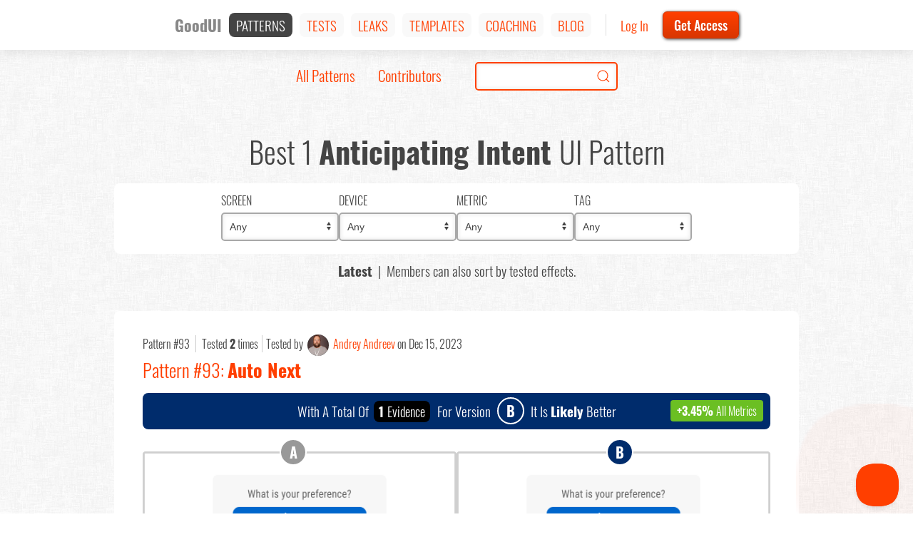

--- FILE ---
content_type: text/html; charset=utf-8
request_url: https://goodui.org/patterns/idea/anticipating-intent/?sort=
body_size: 18860
content:
<script>
    document.addEventListener("DOMContentLoaded", function() {
        if (document.getElementById('content-head')) document.title = document.getElementById('content-head').textContent.trim() + " | GoodUI";
    });
</script><script>
    document.addEventListener("DOMContentLoaded", function() {
        if (document.getElementById('content-head')) document.title = document.getElementById('content-head').textContent.trim() + " | GoodUI";
    });
</script><!doctype html>
<html lang="en" class="template-patterns">
  <head id='html-head'>
    <meta charset='utf-8'>
    <meta name='viewport' content='width=device-width, initial-scale=1'>
    <title id='html-title'>
              Patterns            | GoodUI
    </title>
    <meta name="description" content="">
    <link id="canonical" rel="canonical" href="https://goodui.org/patterns/list/">

              
        <style>
    @charset "UTF-8";html{font-family:"Oswald",-apple-system,BlinkMacSystemFont,"Segoe UI",Roboto,"Helvetica Neue",Arial,sans-serif;font-size:16px;font-display: swap;font-weight:300;line-height:1.5;-webkit-text-size-adjust:100%;background:#fff;color:#444}body{margin:0}a{color:#ff3f00;text-decoration:none}strong{font-weight:700}em{color:#444}img,svg{vertical-align:middle}img{max-width:100%;height:auto;box-sizing:border-box}@supports (display:block){svg{max-width:100%;height:auto;box-sizing:border-box}}svg:not(:root){overflow:hidden}img:not([src]){min-width:1px;visibility:hidden}p,ul{margin:0 0 20px 0}* + p,* + ul{margin-top:20px}h1,.uk-h1,h2,.uk-h2,h3,h4,.uk-heading-medium{margin:0 0 20px 0;font-family:"Oswald",-apple-system,BlinkMacSystemFont,"Segoe UI",Roboto,"Helvetica Neue",Arial,sans-serif;font-weight:300;color:#444;text-transform:none}* + .uk-h1,* + h2,* + .uk-h2,* + h3,* + h4{margin-top:40px}h1,.uk-h1{font-size:2.23125rem;line-height:1.2}h2,.uk-h2{font-size:1.7rem;line-height:1.3}h3{font-size:1.32rem;line-height:1.4}h4{font-size:1.2rem;line-height:1.4}@media (min-width:960px){h1,.uk-h1{font-size:2.625rem}h2,.uk-h2{font-size:2rem}}ul{padding-left:30px}hr{overflow:visible;text-align:inherit;margin:0 0 20px 0;border:0;border-top:1px solid #e5e5e5}* + hr{margin-top:20px}main{display:block}:root{--uk-breakpoint-s:640px;--uk-breakpoint-m:960px;--uk-breakpoint-l:1200px;--uk-breakpoint-xl:1600px}a.uk-link-reset{color:inherit !important;text-decoration:none !important}.uk-heading-medium{font-size:2.8875rem;line-height:1.1}@media (min-width:960px){.uk-heading-medium{font-size:3.5rem}}@media (min-width:1200px){.uk-heading-medium{font-size:4rem}}.uk-list{padding:0;list-style:none}.uk-list > li::before,.uk-list > li::after{content:"";display:table}.uk-list > li::after{clear:both}.uk-list > li >:last-child{margin-bottom:0}.uk-list > li:nth-child(n+2){margin-top:10px}.uk-icon{margin:0;border:none;border-radius:0;overflow:visible;font:inherit;color:inherit;text-transform:none;padding:0;background-color:transparent;display:inline-block;fill:currentcolor;line-height:0}.uk-icon::-moz-focus-inner{border:0;padding:0}.uk-icon:not(.uk-preserve) [stroke*="#"]:not(.uk-preserve){stroke:currentcolor}.uk-icon > *{transform:translate(0,0)}.uk-input{box-sizing:border-box;margin:0;border-radius:0;font:inherit}.uk-input{overflow:visible}.uk-input::-moz-placeholder{opacity:1}.uk-input{-webkit-appearance:none}.uk-input{max-width:100%;width:100%;border:0 none;padding:0 10px;background:#f9f9f9;color:#444}.uk-input{height:40px;vertical-align:middle;display:inline-block}.uk-input::-ms-input-placeholder{color:#999 !important}.uk-input::-webkit-input-placeholder{color:#999}.uk-input::-moz-placeholder{color:#999}.uk-input:-ms-input-placeholder{color:#999}.uk-button{margin:0;border:none;overflow:visible;font:inherit;color:inherit;text-transform:none;display:inline-block;box-sizing:border-box;padding:0 30px;vertical-align:middle;font-size:20px;line-height:40px;text-align:center;text-decoration:none}.uk-button::-moz-focus-inner{border:0;padding:0}.uk-button-default{background-color:#f9f9f9;color:#444}.uk-button-primary{background-color:#ff3f00;color:#ccc}.uk-button-secondary{background-color:#fff;color:#ccc}.uk-button-small{padding:0 15px;line-height:30px;font-size:0.875rem}.uk-container{box-sizing:content-box;max-width:1200px;margin-left:auto;margin-right:auto;padding-left:15px;padding-right:15px}@media (min-width:640px){.uk-container{padding-left:30px;padding-right:30px}}@media (min-width:960px){.uk-container{padding-left:40px;padding-right:40px}}.uk-container::before,.uk-container::after{content:"";display:table}.uk-container::after{clear:both}.uk-container >:last-child{margin-bottom:0}.uk-container .uk-container{padding-left:0;padding-right:0}.uk-container-xsmall{max-width:800px}.uk-container-small{max-width:960px}.uk-grid{display:flex;flex-wrap:wrap;margin:0;padding:0;list-style:none}.uk-grid > *{margin:0}.uk-grid > * >:last-child{margin-bottom:0}.uk-grid{margin-left:-30px}.uk-grid > *{padding-left:30px}.uk-grid > .uk-grid-margin,* + .uk-grid-margin{margin-top:30px}@media (min-width:1200px){.uk-grid{margin-left:-40px}.uk-grid > *{padding-left:40px}.uk-grid > .uk-grid-margin,* + .uk-grid-margin{margin-top:40px}}.uk-grid-small{margin-left:-15px}.uk-grid-small > *{padding-left:15px}.uk-grid-small > .uk-grid-margin{margin-top:15px}.uk-close{color:#999}.uk-nav{margin:0;padding:0;list-style:none}.uk-nav li > a{display:block;text-decoration:none}.uk-nav > li > a{padding:5px 0}.uk-nav-divider{margin:5px 0}.uk-nav-default > li > a{color:#999}.uk-nav-default .uk-nav-divider{border-top:1px solid #e5e5e5}.uk-navbar{display:flex;position:relative}.uk-navbar-container:not(.uk-navbar-transparent){background:#fff}.uk-navbar-left,.uk-navbar-right{display:flex;align-items:center}.uk-navbar-right{margin-left:auto}.uk-navbar-nav{display:flex;margin:0;padding:0;list-style:none}.uk-navbar-left,.uk-navbar-right{flex-wrap:wrap}.uk-navbar-nav > li > a,.uk-navbar-item,.uk-navbar-toggle{display:flex;justify-content:center;align-items:center;box-sizing:border-box;min-height:70px;padding:0 5px;font-size:19px;font-family:"Oswald",-apple-system,BlinkMacSystemFont,"Segoe UI",Roboto,"Helvetica Neue",Arial,sans-serif;text-decoration:none}.uk-navbar-nav > li > a{color:#ff3f00}.uk-navbar-item{color:#444}.uk-navbar-toggle{color:#ff3f00}.uk-subnav{display:flex;flex-wrap:wrap;margin-left:-20px;padding:0;list-style:none}.uk-subnav > *{flex:none;padding-left:20px;position:relative}.uk-subnav > * >:first-child{display:block;color:#ff3f00}.uk-modal{display:none;position:fixed;top:0;right:0;bottom:0;left:0;z-index:1010;overflow-y:auto;-webkit-overflow-scrolling:touch;padding:15px 15px;background:rgba(0,0,0,0.6);opacity:0}@media (min-width:640px){.uk-modal{padding:50px 30px}}@media (min-width:960px){.uk-modal{padding-left:40px;padding-right:40px}}.uk-modal-dialog{position:relative;box-sizing:border-box;margin:0 auto;width:600px;max-width:calc(100% - 0.01px) !important;background:#fff;opacity:0;transform:translateY(-100px)}.uk-modal-body{padding:30px 30px}.uk-modal-body::before,.uk-modal-body::after{content:"";display:table}.uk-modal-body::after{clear:both}.uk-modal-body >:last-child{margin-bottom:0}[class*=uk-modal-close-]{position:absolute;z-index:1010;top:10px;right:10px;padding:5px}[class*=uk-modal-close-]:first-child + *{margin-top:0}.uk-offcanvas{display:none;position:fixed;top:0;bottom:0;left:0;z-index:1000}.uk-offcanvas-bar{position:absolute;top:0;bottom:0;left:-270px;box-sizing:border-box;width:270px;padding:20px 20px;background:#2f2f2f;overflow-y:auto;-webkit-overflow-scrolling:touch}@media (min-width:960px){.uk-offcanvas-bar{left:-350px;width:350px;padding:40px 40px}}.uk-offcanvas-close{position:absolute;z-index:1000;top:20px;right:20px;padding:5px}:root{--uk-leader-fill-content:.}[class*=uk-width]{box-sizing:border-box;width:100%;max-width:100%}.uk-width-auto{width:auto}@media (min-width:640px){.uk-width-1-2\@s{width:50%}.uk-width-1-3\@s{width:calc(100% * 1 / 3.001)}.uk-width-auto\@s{width:auto}}@media (min-width:960px){.uk-width-1-2\@m{width:50%}}.uk-text-small{font-size:0.875rem;line-height:1.5}.uk-text-large{font-size:1.32rem;line-height:1.8}.uk-text-uppercase{text-transform:uppercase !important}.uk-text-primary{color:#ff3f00 !important}.uk-text-center{text-align:center !important}@media (min-width:640px){.uk-text-left\@s{text-align:left !important}}.uk-background-secondary{background-color:#3F3F3F}.uk-overflow-auto{overflow:auto;-webkit-overflow-scrolling:touch}.uk-overflow-auto >:last-child{margin-bottom:0}.uk-border-rounded{border-radius:8px}.uk-box-shadow-small{box-shadow:0 2px 8px rgba(0,0,0,0.08)}.uk-box-shadow-medium{box-shadow:0 5px 15px rgba(0,0,0,0.08)}.uk-logo{font-size:1.32rem;font-family:"Oswald",-apple-system,BlinkMacSystemFont,"Segoe UI",Roboto,"Helvetica Neue",Arial,sans-serif;color:#444;text-decoration:none}.uk-flex{display:flex}.uk-flex-inline{display:inline-flex}.uk-flex::before,.uk-flex::after,.uk-flex-inline::before,.uk-flex-inline::after{display:none}.uk-flex-center{justify-content:center}.uk-flex-middle{align-items:center}.uk-flex-wrap-stretch{align-content:stretch}.uk-margin-top{margin-top:20px !important}.uk-margin-bottom{margin-bottom:20px !important}.uk-margin-small{margin-bottom:10px}* + .uk-margin-small{margin-top:10px !important}.uk-margin-small-top{margin-top:10px !important}.uk-margin-small-bottom{margin-bottom:10px !important}.uk-margin-small-left{margin-left:10px !important}.uk-margin-medium-top{margin-top:40px !important}.uk-margin-medium-bottom{margin-bottom:40px !important}.uk-margin-xlarge-bottom{margin-bottom:70px !important}@media (min-width:1200px){.uk-margin-xlarge-bottom{margin-bottom:140px !important}}.uk-margin-auto-left{margin-left:auto !important}.uk-margin-remove{margin:0 !important}.uk-margin-remove-top{margin-top:0 !important}.uk-margin-remove-bottom{margin-bottom:0 !important}.uk-padding-small{padding:15px}.uk-padding-large{padding:30px}@media (min-width:1200px){.uk-padding-large{padding:70px}}.uk-padding-remove-bottom{padding-bottom:0 !important}.uk-padding-remove-vertical{padding-top:0 !important;padding-bottom:0 !important}.uk-padding-remove-horizontal{padding-left:0 !important;padding-right:0 !important}.uk-position-relative{position:relative !important}[hidden]{display:none !important}@media (min-width:640px){.uk-hidden\@s{display:none !important}}@media (min-width:960px){.uk-hidden\@m{display:none !important}}@media (max-width:639px){.uk-visible\@s{display:none !important}}@media (max-width:959px){.uk-visible\@m{display:none !important}}@media (max-width:1599px){.uk-visible\@xl{display:none !important}}.uk-light,.uk-offcanvas-bar{color:#ccc}.uk-light a,.uk-offcanvas-bar a{color:#ff3f00}.uk-light em{color:#ccc}.uk-light h2,.uk-offcanvas-bar h3,.uk-light h4,.uk-light .uk-heading-medium{color:#ccc}.uk-light .uk-input{background-color:rgba(204,204,204,0.1);color:#ccc;background-clip:padding-box}.uk-light .uk-input::-ms-input-placeholder{color:rgba(204,204,204,0.5) !important}.uk-light .uk-input::-webkit-input-placeholder{color:rgba(204,204,204,0.5)}.uk-light .uk-input::-moz-placeholder{color:rgba(204,204,204,0.5)}.uk-light .uk-input:-ms-input-placeholder{color:rgba(204,204,204,0.5)}.uk-light .uk-button-default{background-color:#ccc;color:#fff}.uk-light .uk-button-primary,.uk-offcanvas-bar .uk-button-primary{background-color:#ccc;color:#fff}.uk-offcanvas-bar .uk-close{color:rgba(204,204,204,0.5)}.uk-offcanvas-bar .uk-nav-default > li > a{color:rgba(204,204,204,0.5)}.uk-offcanvas-bar .uk-nav-default .uk-nav-divider{border-top-color:rgba(204,204,204,0.2)}.uk-heading-medium{letter-spacing:-0.01em}@media (min-width:1200px){.uk-heading-medium{font-size:2.8rem;line-height:1.3}}.uk-button-default{background:rgba(0,0,0,0) linear-gradient(to bottom,#999999 0%,#777777 100%);border:1px solid #777;border-radius:6px;box-shadow:1px 1px 4px 0 #333;text-shadow:2px 1px 0 #777;color:#fff;line-height:48px}.uk-button-primary{background:rgba(0,0,0,0) linear-gradient(to bottom,#ff3f00 0%,#d93600 100%) repeat scroll 0 0;border:1px solid #cc3300;border-radius:6px;box-shadow:1px 1px 4px 0 #333;text-shadow:2px 1px 0 #d93600;color:#fff;line-height:48px;font-family:"Oswald",-apple-system,BlinkMacSystemFont,"Segoe UI",Roboto,"Helvetica Neue",Arial,sans-serif !important}.uk-button-primary.uk-button-small{line-height:36px;font-size:18px}.uk-button-primary.uk-button-small strong{font-weight:500}.uk-button-secondary{background:#fff;border:5px solid #e0e0e0;color:#ff3f00;border-radius:6px}#offcanvas-nav .uk-margin-small-left{margin-left:0 !important}.navbar-item-separator{width:1px;margin-left:15px;margin-right:15px;height:30px;margin-top:20px;background-color:#ddd}html{background-image:url(https://goodui.org/site/templates/dist/images/bg.jpg?09f64e0edd006683d547ec493b356f01)}.general-text{font-size:16px;line-height:29px;font-family:sans-serif}.general-text a{color:#ff3f00}.site-logo{font-size:22px;color:#888;font-weight:700}@media (max-width:639px){.global-header{}}@media (min-width:640px){.global-header{}}@media (max-width:959px){.global-header{background-color:#3f3f3f;border-bottom:10px solid #666}}@media (min-width:960px){.global-header{background-color:#fff}}@media (max-width:1199px){.global-header{}}@media (min-width:1200px){.global-header{}}@media (max-width:1599px){.global-header{}}@media (min-width:1600px){.global-header{}}@media (max-width:639px){.global-header .uk-navbar{}}@media (min-width:640px){.global-header .uk-navbar{}}@media (max-width:959px){.global-header .uk-navbar{background-color:#3f3f3f}}@media (min-width:960px){.global-header .uk-navbar{}}@media (max-width:1199px){.global-header .uk-navbar{}}@media (min-width:1200px){.global-header .uk-navbar{}}@media (max-width:1599px){.global-header .uk-navbar{}}@media (min-width:1600px){.global-header .uk-navbar{}}.global-header .menu-main-links li a{text-transform:uppercase}.global-header .menu-main-links li a span{background-color:#f9f9f9;border-radius:8px;padding:3px 10px}.uk-subnav.subnav-style-2{font-size:1rem;font-weight:300}.uk-subnav.subnav-style-2 li{margin-left:3px;margin-right:3px;display:flex;align-items:center}.uk-subnav.subnav-style-2 li span{padding:5px 10px}.uk-subnav.subnav-style-2 li a{background-color:#fff;border-radius:8px;padding:2px 10px}.recent-tests.recent-tests-02 .user-items-list li{background-color:#fff}@media (max-width:960px){.home-message br{display:none}}.home-message.home-message-03{padding-bottom:0 !important}.see{background-color:#fff}.see .see-for{font-weight:300;font-size:18px;padding-bottom:8px}.see .see-category{font-weight:700}.social-corner{height:280px;width:190px;position:fixed;top:0px;right:0px;z-index:10001}.stat{position:relative;overflow:hidden;margin-right:5px;font-weight:300;background-color:#eee;border-radius:4px;font-size:16px;padding:3px 11px;color:#444}.uk-grid-xsmall{margin-left:-8px}.uk-grid-xsmall > *{padding-left:8px}.uk-margin-xlarge-bottom{margin-bottom:120px !important}.uk-padding-remove-bottom{padding-bottom:0 !important}@media (max-width:639px){.uk-padding-remove-horizontal-mobile{padding-left:0;padding-right:0}}@media (min-width:640px){.uk-padding-remove-horizontal-mobile{}}@media (max-width:959px){.uk-padding-remove-horizontal-mobile{}}@media (min-width:960px){.uk-padding-remove-horizontal-mobile{}}@media (max-width:1199px){.uk-padding-remove-horizontal-mobile{}}@media (min-width:1200px){.uk-padding-remove-horizontal-mobile{}}@media (max-width:1599px){.uk-padding-remove-horizontal-mobile{}}@media (min-width:1600px){.uk-padding-remove-horizontal-mobile{}}.uk-text-white{color:#fff !important}.uk-subnav > *{padding-left:5px}.uk-subnav > li:first-child *{padding-left:15px}#offcanvas-toggle svg{background:#2f2f2f;padding:8px;border-radius:5px;width:40px !important;height:40px !important}.uk-offcanvas ul li a{color:#ff3f00 !important}#wrap .uk-input:not(.uk-search-input){font-family:sans-serif !important;border-radius:5px !important;border:1px solid #b8b8b8 !important;box-shadow:inset 0 0 5px 2px #f0f0f0 !important;background-color:#fff !important}@font-face{font-display:swap;font-family:"Oswald";font-style:normal;font-weight:200;src:local(""),url(https://goodui.org/site/templates/dist/fonts/oswald-v35-latin-200.woff2?d53461dc992aa53b314508a947d84bf5) format("woff2"),url(https://goodui.org/site/templates/dist/fonts/oswald-v35-latin-200.woff?d0c6760fd94a36115b8571d5bc8a855d) format("woff")}@font-face{font-display:swap;font-family:"Oswald";font-style:normal;font-weight:300;src:local(""),url(https://goodui.org/site/templates/dist/fonts/oswald-v35-latin-300.woff2?95bf83dcbd798c779f2e6685aecf8fba) format("woff2"),url(https://goodui.org/site/templates/dist/fonts/oswald-v35-latin-300.woff?2c81632cda52782e71075612c81b90ec) format("woff")}@font-face{font-display:swap;font-family:"Oswald";font-style:normal;font-weight:400;src:local(""),url(https://goodui.org/site/templates/dist/fonts/oswald-v35-latin-regular.woff2?f3655d2e126fb0891c94407ce82bea4b) format("woff2"),url(https://goodui.org/site/templates/dist/fonts/oswald-v35-latin-regular.woff?0e88ec239d6256e2c889df2e3f0d51f2) format("woff")}@font-face{font-display:swap;font-family:"Oswald";font-style:normal;font-weight:500;src:local(""),url(https://goodui.org/site/templates/dist/fonts/oswald-v35-latin-500.woff2?f721358d93a21f3fb93c95ffbb164e63) format("woff2"),url(https://goodui.org/site/templates/dist/fonts/oswald-v35-latin-500.woff?0ad98bc7a4e44d268ab5b27db625e884) format("woff")}@font-face{font-display:swap;font-family:"Oswald";font-style:normal;font-weight:700;src:local(""),url(https://goodui.org/site/templates/dist/fonts/oswald-v35-latin-700.woff2?0b9c4c467d72fde1454f13ba32a91400) format("woff2"),url(https://goodui.org/site/templates/dist/fonts/oswald-v35-latin-700.woff?c8ee6fe62c4ba1b3f6cb790030a7a04a) format("woff")}@font-face{font-display:swap;font-family:"Oswald";font-style:normal;font-weight:600;src:local(""),url(https://goodui.org/site/templates/dist/fonts/oswald-v35-latin-600.woff2?161c0bfba22fa0b99354f854e15b15e8) format("woff2"),url(https://goodui.org/site/templates/dist/fonts/oswald-v35-latin-600.woff?47fef7e5ce2663eb933d86ab6c81b2ac) format("woff")}@font-face{font-display:swap;font-family:"FontAwesome";src:url(https://goodui.org/site/templates/dist/fonts/fontawesome-webfont.eot?674f50d287a8c48dc19ba404d20fe713);src:url(https://goodui.org/site/templates/dist/fonts/fontawesome-webfont.eot?674f50d287a8c48dc19ba404d20fe713) format("embedded-opentype"),url(https://goodui.org/site/templates/dist/fonts/fontawesome-webfont.woff2?af7ae505a9eed503f8b8e6982036873e) format("woff2"),url(https://goodui.org/site/templates/dist/fonts/fontawesome-webfont.woff?fee66e712a8a08eef5805a46892932ad) format("woff"),url(https://goodui.org/site/templates/dist/fonts/fontawesome-webfont.ttf?b06871f281fee6b241d60582ae9369b9) format("truetype"),url(https://goodui.org/site/templates/dist/fonts/fontawesome-webfont.svg?acf3dcb7ff752b5296ca23ba2c7c2606) format("svg");font-weight:normal;font-style:normal}.fa{display:inline-block;font:normal normal normal 14px/1 FontAwesome;font-size:inherit;text-rendering:auto;-webkit-font-smoothing:antialiased;-moz-osx-font-smoothing:grayscale}.fa-check:before{content:"\F00C"}.fa-twitter:before{content:"\F099"}.subscribe .subscribe-fields-container{margin:0 auto;text-align:left}@media (min-width:640px){.subscribe .subscribe-fields-container{width:330px}}.subscribe .subscribe-p1{color:#bbb;font-size:24px;line-height:1.4}@media (min-width:640px){.subscribe .subscribe-p1{font-size:32px;line-height:45px}}.subscribe label{color:#bbb;font-size:22px}#wrap .subscribe .uk-input{box-sizing:border-box;font-size:18px;line-height:40px;height:40px;margin-bottom:15px;padding:0 10px;border:0 !important;box-shadow:inset 2px 2px 3px 0 #aaa !important;background-color:#f1f1f1 !important;color:#333 !important}.subscribe .subscribe-closing-disclaimer{color:#aaa;font-size:18px}.subscribe .subscribe-closing-disclaimer em{font-style:normal;color:#fff}.ab-thumb{float:left;border:3px solid #CDCDCD;box-sizing:border-box;margin-top:1rem}.ab-thumb::before{position:absolute;left:50%;top:-30px;width:40px;height:40px;color:#fff;font-family:Oswald;font-style:normal;font-weight:bold;font-size:20px;background:#999999;border:3px solid #fff;border-radius:50px;display:flex;justify-content:center;align-items:center;transform:translate(-50%)}.ab-thumb--a{margin-left:-1px;margin-right:1px;position:relative}.ab-thumb--a::before{content:"A"}.ab-thumb--b{margin-right:-1px;margin-left: 1px; position:relative}.ab-thumb--b::before{content:"B";position:absolute}.pattern-item{overflow:hidden;position:relative;box-sizing:border-box;background-color:#D9E4F0 !important;border-radius:12px;box-shadow:2px 2px 3px rgba(0,0,0,0.1);padding:15px 20px}@media (min-width:960px){.pattern-item{padding:30px 40px}}.pattern-item.pattern-item-newest{background-color:#fff !important}.pattern-item.pattern-item-newest .pattern-item-title a{color:#ff3f00 !important}.pattern-item.pattern-item-newest .pattern-item-date,.pattern-item.pattern-item-newest .pattern-item-title{margin:0}.pattern-item.pattern-item-newest .pattern-item-newest__header{display:block}.pattern-item .pattern-item-user-profile-image{width:32px;height:32px;border-radius:50%;margin:0 5px}.pattern-item .pattern-item-title{margin-bottom:10px;font-size:26px}.pattern-item .pattern-item-title a{color:#002D6D;font-weight:300}.pattern-item .pattern-item-image-secondary-wrapper{position:relative;text-align:center}.pattern-item .pattern-item-image-secondary-wrapper img{margin-bottom:10px}@media (max-width:639px){.pattern-item .pattern-item-image-secondary-wrapper img{}}@media (min-width:640px){.pattern-item .pattern-item-image-secondary-wrapper img{margin-bottom:20px}}@media (max-width:959px){.pattern-item .pattern-item-image-secondary-wrapper img{}}@media (min-width:960px){.pattern-item .pattern-item-image-secondary-wrapper img{}}@media (max-width:1199px){.pattern-item .pattern-item-image-secondary-wrapper img{}}@media (min-width:1200px){.pattern-item .pattern-item-image-secondary-wrapper img{}}@media (max-width:1599px){.pattern-item .pattern-item-image-secondary-wrapper img{}}@media (min-width:1600px){.pattern-item .pattern-item-image-secondary-wrapper img{}}@media (max-width:639px){.pattern-item .pattern-item-image-secondary-wrapper .view-pattern-button{padding:0 15px;line-height:30px;font-size:0.875rem}}@media (min-width:640px){.pattern-item .pattern-item-image-secondary-wrapper .view-pattern-button{display:block;box-sizing:border-box;position:absolute;left:50%;top:50px;width:230px;margin-left:-115px}}@media (max-width:959px){.pattern-item .pattern-item-image-secondary-wrapper .view-pattern-button{}}@media (min-width:960px){.pattern-item .pattern-item-image-secondary-wrapper .view-pattern-button{}}@media (max-width:1199px){.pattern-item .pattern-item-image-secondary-wrapper .view-pattern-button{}}@media (min-width:1200px){.pattern-item .pattern-item-image-secondary-wrapper .view-pattern-button{}}@media (max-width:1599px){.pattern-item .pattern-item-image-secondary-wrapper .view-pattern-button{}}@media (min-width:1600px){.pattern-item .pattern-item-image-secondary-wrapper .view-pattern-button{}}.pattern-item .pattern-item-image-secondary-wrapper img{display:block}.conducted-test-body p{font-size:16px;line-height:29px;font-weight:300;font-family:sans-serif}.conducted-test-meta-divider{padding-left:3px;border-right:1px solid #ccc;margin-right:5px}.conducted-test-test-image-set{position:relative;text-align:center}.conducted-test-test-image-set .conducted-test-test-image-set-image{width:auto;display:inline-block;position:relative;border:3px solid #e0e0e0}@media (max-width:959px){.conducted-test-test-image-set .conducted-test-test-image-set-image-a{margin-bottom:30px}}.image-label{display:block;position:absolute;z-index:1;color:#fff;width:38px;height:38px;line-height:38px;text-align:center;border:3px solid #fff;background-color:#999;border-radius:50%;font-size:20px;font-weight:700}.image-label-a,.image-label-b{top:-28px;margin-left:-28px}.conducted-test-test-image-set-image .image-label-a,.conducted-test-test-image-set-image .image-label-b{left:50%}.image-label-b{background-color:#222}.patterns-teasers{background-color:#fff;list-style:none;display:flex;flex-wrap:nowrap;padding:20px 40px 40px 12px !important;overflow:auto;border-radius:8px;margin-top:0}@media (min-width:960px){.patterns-teasers{padding:20px 60px 40px 40px !important}}.patterns-teasers a{color:#ddd;text-align:center}.patterns-teasers .teaser-link-text{margin-top:5px;display:block;color:#FF3F00}.patterns-teasers li{flex-shrink:0;min-width:80px}.patterns-teaser{margin:0 5px}.patterns-teaser a{display:flex;flex-direction:column;align-items:center}.user-item-date:before{content:" | ";display:inline-block}@media (max-width:959px){.user-item-date{order:-1;display:block}.user-item-date:before{display:none}}.user-items-list li{position:relative;border-radius:8px;font-family:"Oswald",-apple-system,BlinkMacSystemFont,"Segoe UI",Roboto,"Helvetica Neue",Arial,sans-serif;color:#4F4F4F;font-weight:300;background-color:#D9E4F0;padding:30px 30px 20px 30px;margin-bottom:50px;display:flex}@media (max-width:959px){.user-items-list li{flex-direction:column}}@media (min-width:960px){.user-items-list li{padding:10px 30px;margin-bottom:24px}}.user-items-list li *{margin-bottom:0;vertical-align:top}.user-items-list li .user-item-date{display:block;color:#4F4F4F}@media (min-width:960px){.user-items-list li .user-item-date{display:inline-block;width:100px}}.user-items-list li .user-item-user-profile-image{position:absolute;display:block;width:64px;height:64px;border-radius:50%;border:5px solid #fff;left:50%;top:-36px;margin-left:-34px}@media (min-width:960px){.user-items-list li .user-item-user-profile-image{left:20px;top:-11px;margin-left:0}}.user-items-list li .user-item-line{display:inline-block;font-weight:300}@media (min-width:960px){.user-items-list li .user-item-line{margin-right:8px;margin-left:64px;font-weight:300}}.user-items-list li .user-item-pattern{color:#ff3f00}.user-items-list li .user-item-url{font-weight:bold;color:#444}.leak-meta{font-size:19px}.leak-meta .leak-date{margin-right:10px}.leak-item .leak-meta{font-size:16px;margin-bottom:5px}.leak-variants-count-2 .leak-variants .leak-variant img{border-width:5px}.leak-variants .leak-variant .leak-variant-title{overflow:auto;z-index:10;display:inline-block;text-align:center;color:#fff;padding:6px 15px;font-size:18px;margin-bottom:-21px;margin-top:10px;background-color:#000}.template-leaks .leak-variants .leak-variant .leak-variant-title{padding:3px 8px;margin-bottom:-17px;border-radius:4px;font-size:16px}.leak-variants .leak-variant .leak-variant-title.leak-variant-title-with-status.leak-variant-title-implemented{background:#6bbf22}.template-leaks .leak-variants .leak-variant .leak-variant-title.leak-variant-title-with-status{margin-left:5px}.leak-variants .leak-variant img{border-width:3px;border-style:solid;border-color:#ccc}.leak-variants .leak-variant.leak-variant-implemented img{border-color:#6bbf22}.leak-item{overflow:hidden;position:relative;box-sizing:border-box;background-color:#fff;border-radius:8px;box-shadow:2px 2px 3px rgba(0,0,0,0.1);padding:15px 20px}@media (min-width:960px){.leak-item{padding:30px 40px}}@media (max-width:639px){.leak-item .leak-meta{line-height:2}}@media (min-width:640px){.leak-item .leak-meta{}}@media (max-width:959px){.leak-item .leak-meta{}}@media (min-width:960px){.leak-item .leak-meta{}}@media (max-width:1199px){.leak-item .leak-meta{}}@media (min-width:1200px){.leak-item .leak-meta{}}@media (max-width:1599px){.leak-item .leak-meta{}}@media (min-width:1600px){.leak-item .leak-meta{}}.leak-item .leak-item-title{font-size:26px;color:#ff3f00}.leak-item .leak-item-image-wrapper{position:relative;text-align:center}.leak-presentation__header{padding:0 40px}.conducted-test-date{margin-right:10px}.card-item--meta{color:#4F4F4F;font-weight:300}.discover-patterns-title{text-transform:uppercase;font-size:16px;color:#444 !important}.conducted-test-list-item{font-weight:300}.idea .idea-title{letter-spacing:-0.01em}.idea .idea-box{position:absolute;left:-185px;top:-10px;width:185px;height:185px}.idea .idea-tweet{text-align:center;display:inline-block;margin-top:10px}.idea .idea-tweet .idea-tweet-icon{display:block;background-color:#fff;border-radius:50%;width:56px;height:56px;line-height:56px;font-size:36px;margin-bottom:2px}.idea .idea-tweet .idea-tweet-label{display:block;text-transform:uppercase;font-size:11px}.idea .idea-number-container{overflow:auto;display:block;background-color:#666;color:#fff;width:80px;height:80px;border-radius:50%;text-align:center}.idea .idea-number-container .idea-number-title{display:block;color:#ddd;font-size:13px;text-transform:lowercase;margin-top:10px;font-weight:400;letter-spacing:1px}.idea .idea-number-container .idea-number{display:block;font-size:38px;font-weight:bold;line-height:0.9}.idea .idea-labels{text-align:center;color:#aaa;font-size:13px;line-height:0.9;text-transform:uppercase}.pattern-guest-indicator-blue+.pattern-guest-indicator-blue{display:none}
</style>

                <link rel="preload" type='text/css' href='/site/templates/dist/app-patterns.css?v=1637935368' as="style" onload="this.onload=null;this.rel='stylesheet';">
      

    <!-- scale code -->
    <link rel='stylesheet' type='text/css' href='/site/templates/js/scale.css?v=1637935368'  />

    <!-- post comments -->
    <link rel='stylesheet' type='text/css' href='/wire/modules/Fieldtype/FieldtypeComments/comments.css?v=1637935368' media="none" onload="if(media!='all')media='all'" />


    <!-- favicon -->
    <link rel="shortcut icon" href="/site/templates/images/favicon.ico">


          <link rel="stylesheet" href="https://cdnjs.cloudflare.com/ajax/libs/jquery-flexdatalist/2.2.4/jquery.flexdatalist.min.css?v=1637935368" media="none" onload="if(media!='all')media='all'" />
      
    
    
<!-- opengraph: http://ogp.me/ -->

<meta property="og:title" content="Patterns | GoodUI" />

<meta property="og:site_name" content="GoodUI" />

<meta property="og:locale" content="en_US" />

<meta property="og:url" content="https://goodui.org/patterns/" />

<meta property="og:description" content="" />

<meta property="og:type" content="article" />


  <meta property="og:image" content="https://goodui.org/site/assets/files/1050/og-default-1.jpg" />

  <meta property="og:image:type" content="image/jpg" />

  <meta property="og:image:width" content="1200" />

  <meta property="og:image:height" content="630" />


          
<script type="text/javascript">
  (function(c) {
    var script = document.createElement("script");
    script.src = "https://js.memberful.com/embed.js";
    script.onload = function() { Memberful.setup(c) };
    document.head.appendChild(script);
  })({
    site: ["https://goodui.memberful.com"]
  });
</script>

    
    
    <meta name="author" content="Jakub Linowski">

    <script defer src="/site/templates/dist/app.js?id=be26777dd07292b814eb"></script>
<script defer src="https://cdnjs.cloudflare.com/ajax/libs/intercooler-js/1.2.3/intercooler.min.js"></script>
<script defer type='text/javascript' src='/wire/modules/Fieldtype/FieldtypeComments/comments.min.js'></script>
<script defer src="/site/templates/js/jquery.flexdatalist-custom.js?1541693721"></script>
<script defer src="/site/templates/js/jstat-min-08fb5e8.js?1508441057"></script>
<script defer src="/site/templates/js/stats.js?1508441057"></script>
<script defer src="/site/templates/js/render.js?1510866989"></script>
<script defer src="/site/templates/js/app.js?1508704445"></script>
  </head>

  <body id="html-body" class="template-patterns page-patterns rootparent-patterns ">

    <div id="wrap" class="uk-offcanvas-content">

      <div id="wrap2">

      

      <div uk-sticky="show-on-up: true; animation: uk-animation-slide-top; sel-target: .uk-navbar-container; cls-active: uk-navbar-sticky; bottom: #scrollup-dropdown">
        <header class="global-header uk-background-transparent uk-box-shadow-medium" uk-toggle="cls: uk-background-transparent; mode: media; media: @m"><!-- uk-margin-bottom -->
          <div class="uk-container uk-container-small">
            <nav class="uk-navbar-container uk-flex uk-flex-center" uk-navbar>
              <div class="uk-navbar-left">
                <a class="uk-navbar-item uk-logo site-logo" href="/">
                  GoodUI
                </a>
                <ul class="uk-navbar-nav menu-main-links uk-visible@m">
                  <li class="uk-active">
  <a href="/patterns/">
    <span>
      Patterns
    </span>
  </a>
</li>
<li class="">
    <a href="/tests/">
    <span>
      Tests
    </span>
    </a>
</li>
<li class="">
  <a href="/leaks/">
    <span>
      Leaks
    </span>
  </a>
</li>
<li class="">
  <a href="/templates/">
    <span>
      Templates
    </span>
  </a>
</li>
<li class="">
  <a href="/coaching">
    <span>
      Coaching
    </span>
  </a>
</li>
<li class="">
  <a href="/blog/">
    <span>
      Blog
    </span>
  </a>
</li>


                </ul>
                <ul class="uk-navbar-nav uk-visible@m">
                  <li class="navbar-item-separator">
                  </li>
                    <li class="">
    <a href="https://goodui.memberful.com/oauth?client_id=sBh5UvzwvTprRK7uMGaXpYtk&response_type=code&redirect_to=https://goodui.org/patterns/">
      Log In
    </a>
  </li>
  <li class="uk-margin-small-left">
    <a class="" href="/join/">
      <span class="uk-button uk-button-primary uk-button-small">
        <strong>Get Access</strong>
      </span>
    </a>
  </li>
                </ul>
                              </div>
              <div class="uk-navbar-right uk-hidden@m">


                <!-- OFFCANVAS NAV TOGGLE -->
                <a id='offcanvas-toggle' class="uk-navbar-toggle uk-hidden@m" uk-navbar-toggle-icon href="#offcanvas-nav" uk-toggle></a>
              </div>
            </nav>
          </div>
        </header>
      </div>

              <div class="uk-container">
          <div class="">
            <ul class="uk-subnav subnav-style-1 uk-flex uk-flex-center" uk-margin>
                              <li class="">
                  <a class="" href="/patterns/list/">
                    All Patterns
                  </a>
                </li>
                <li class="">
                  <a class="" href="/patterns/contributors/">
                    Contributors
                  </a>
                </li>
                                                  <li class="subnav-search">
                    <form class="uk-search uk-search-default patterns-search" method="get" action="/search/">
                      <div class="uk-inline">
                        <button href="" class="uk-search-icon-flip q-icon" uk-search-icon></button>
                        <input
                          type="search"
                          class="uk-search-input uk-input uk-input-special uk-form-width-small flexdatalist"
                          data-data='/q/'
                          data-focus-first-result="false"
                          data-min-length='1'
                          data-search-by-word='true'
                          data-search-in='name'
                          data-visible-properties='["format","model"]'
                          data-no-results-text=""
                          name="q"
                          id="q"
                          list="qlist"
                          value=""
                        >
                      </div>
                    </form>
                  </li>
                                          </ul>
          </div>
        </div>
      
      


                    
      
      <!-- MAIN CONTENT -->
      <main id='main' class=''><!--  --><!-- uk-margin uk-margin-large-bottom -->
        <div id="content">

        <div class="uk-container uk-container-small">
      <h1 id='content-head' class='patterns-page-title uk-text-center' uk-toggle="cls: uk-margin-medium-top; mode: media; media: @s">
                  Best 1                      <strong>
              Anticipating Intent            </strong>
                    UI Pattern              </h1>
        



<div class="pattern-filters collection-filters collection-filters-style-2">

  <div class="uk-grid-small uk-flex uk-flex-bottom" uk-grid>

      <div class="uk-width-1-1 pattern-four-selects">

    
      <div class="uk-width-1-3 uk-width-auto@s">

        <div class="uk-margin-remove general-text-small">

          <label class="uk-form-label uk-display-block uk-text-uppercase" for="collection-sort-options-screen">

            Screen
          </label>

          <div class="uk-form-controls">

              <select class="collection-sort-option uk-select uk-select-special uk-width-1-1 unpopulated" id="collection-sort-options-screen" name="">

                  
                  <option value="/patterns/idea/anticipating-intent/">Any</option>

                  
                      
                      <option value="/patterns/screen/home-landing/" >

                          Home &amp; Landing
                      </option>

                  
                      
                      <option value="/patterns/screen/content/" >

                          Content
                      </option>

                  
                      
                      <option value="/patterns/screen/product/" >

                          Product
                      </option>

                  
                      
                      <option value="/patterns/screen/checkout/" >

                          Checkout
                      </option>

                  
                      
                      <option value="/patterns/screen/listing/" >

                          Listing
                      </option>

                  
                      
                      <option value="/patterns/screen/thank-you/" >

                          Thank You
                      </option>

                  
                      
                      <option value="/patterns/screen/shopping-cart/" >

                          Shopping Cart
                      </option>

                  
                      
                      <option value="/patterns/screen/signup/" >

                          Signup
                      </option>

                  
                      
                      <option value="/patterns/screen/pricing/" >

                          Pricing
                      </option>

                  
                      
                      <option value="/patterns/screen/global/" >

                          Global
                      </option>

                  
              </select>

          </div>

        </div>

      </div>



    
      <div class="uk-width-1-3 uk-width-auto@s">

        <div class="uk-margin-remove general-text-small">

          <label class="uk-form-label uk-display-block uk-text-uppercase" for="collection-sort-options-device">

            Device
          </label>

          <div class="uk-form-controls">

              <select class="collection-sort-option uk-select uk-select-special uk-width-1-1 unpopulated" id="collection-sort-options-device" name="">

                  
                  <option value="/patterns/idea/anticipating-intent/">Any</option>

                  
                      
                      <option value="/patterns/device/desktop/" >

                          Desktop
                      </option>

                  
                      
                      <option value="/patterns/device/mobile/" >

                          Mobile
                      </option>

                  
              </select>

          </div>

        </div>

      </div>



    
      <div class="uk-width-1-3 uk-width-auto@s">

        <div class="uk-margin-remove general-text-small">

          <label class="uk-form-label uk-display-block uk-text-uppercase" for="collection-sort-options-metric">

            Metric
          </label>

          <div class="uk-form-controls">

              <select class="collection-sort-option uk-select uk-select-special uk-width-1-1 unpopulated" id="collection-sort-options-metric" name="">

                  
                  <option value="/patterns/idea/anticipating-intent/">Any</option>

                  
                      
                      <option value="/patterns/metric/progression/" >

                          Progression
                      </option>

                  
                      
                      <option value="/patterns/metric/leads/" >

                          Leads
                      </option>

                  
                      
                      <option value="/patterns/metric/signups-trials/" >

                          Signups
                      </option>

                  
                      
                      <option value="/patterns/metric/sales/" >

                          Sales
                      </option>

                  
                      
                      <option value="/patterns/metric/engagement/" >

                          Engagement
                      </option>

                  
                      
                      <option value="/patterns/metric/retention/" >

                          Retention
                      </option>

                  
                      
                      <option value="/patterns/metric/revenue/" >

                          Revenue
                      </option>

                  
                      
                      <option value="/patterns/metric/referrals/" >

                          Referrals
                      </option>

                  
              </select>

          </div>

        </div>

      </div>



    
      <div class="uk-width-1-3 uk-width-auto@s">

        <div class="uk-margin-remove general-text-small">

          <label class="uk-form-label uk-display-block uk-text-uppercase" for="collection-sort-options-tag">

            Tag
          </label>

          <div class="uk-form-controls">

              <select class="collection-sort-option uk-select uk-select-special uk-width-1-1 unpopulated" id="collection-sort-options-tag" name="">

                  
                  <option value="/patterns/idea/anticipating-intent/">Any</option>

                  
                      
                      <option value="/patterns/tag/form/" >

                          Form
                      </option>

                  
                      
                      <option value="/patterns/tag/headline/" >

                          Headline
                      </option>

                  
                      
                      <option value="/patterns/tag/pricing/" >

                          Pricing
                      </option>

                  
                      
                      <option value="/patterns/tag/popup/" >

                          Popup
                      </option>

                  
                      
                      <option value="/patterns/tag/personalization/" >

                          Personalization
                      </option>

                  
                      
                      <option value="/patterns/tag/layout/" >

                          Layout
                      </option>

                  
                      
                      <option value="/patterns/tag/button/" >

                          Button
                      </option>

                  
                      
                      <option value="/patterns/tag/photos/" >

                          Photos
                      </option>

                  
                      
                      <option value="/patterns/tag/copy/" >

                          Copy
                      </option>

                  
                      
                      <option value="/patterns/tag/interaction/" >

                          Interaction
                      </option>

                  
                      
                      <option value="/patterns/tag/social-proof/" >

                          Social Proof
                      </option>

                  
              </select>

          </div>

        </div>

      </div>



    
      
      </div>



  </div>

</div>

    <div class="uk-visible@s uk-width-1-1  uk-width-auto@s uk-text-medium uk-text-center patterns-sorter">

      
      
        <a class="uk-active" aria-current="page" href="/patterns/idea/anticipating-intent/?sort=number">Latest</a>

        &nbsp;|&nbsp;

        Members can also sort by tested effects.  

      
    </div>












    </div>

    
    
          <div class="sticky-get-access" uk-sticky="animation: uk-animation-slide-top; bottom: #bottom">
        <div class="uk-text-center uk-card uk-card-small uk-card-default uk-card-body">
          <a class="uk-button uk-button-primary" href="/join/">
            Join To See Actual Test Results
          </a>
        </div>
      </div>
    
    <div id="content-body">
      <div id="patterns" class="patterns">
        
        
<div class="uk-container uk-container-small " data-urls="Mvideo.ru#366(),Online.metro-cc.ru#508(),">
    <div class="
    pattern-item
    uk-margin-medium-bottom
          ">
    <div class="">

      

      
      <div class="uk-hidden@m">
                                </div>

        <span class="pattern-kicker">Pattern #93        
                        <span class="conducted-test-meta-divider"></span>&nbsp;Tested <strong>2</strong> times<span class="conducted-test-meta-divider"></span>Tested by <img class="pattern-user-profile-image"
         src="/site/assets/files/7890/1731869220727.80x80.jpeg">
            <a href="/user/andrey-andreev-7890"
           >Andrey Andreev</a> on Dec 15, 2023            
                </span>

        
      <h2 class="pattern-item-title uk-margin-remove-top">
        <a href="/patterns/93/">
          Pattern #93:
            <span><span>Auto Next</span></span>
        </a>
      </h2>



      
      
              <div class="pattern-metrics-scale-wrapper uk-container uk-container-small uk-margin-small-bottom">



  <div class="pattern-metrics-scale uk-text-center small" >

    

                <div class="patterns-teaser-indicator b-wins">
                        <strong>+3.45%
                 </strong>   All Metrics        </div>
              <p>
                
        
        With A Total Of
        <span class="pattern-metrics-scale-repeatability">

            <strong>
                1          </strong> Evidence</span>

        For Version
        <span class="emphasis-circle is-b">
                  B
                    </span>
          It Is

          <strong>Likely</strong> Better
                      </p>
    
        </div>
    <svg class="pattern-metrics-emphasis b-emphasis" aria-hidden="true" focusable="false" width="120" height="15" viewBox="0 0 120 15" fill="none" xmlns="http://www.w3.org/2000/svg">
        <path d="M120 0H0L60 15L120 0Z" fill="#002C6C"/>
    </svg>
</div>

      
      
      
              
          <div class="pattern-item-image-secondary-wrapper ">
            <div class="pattern-image">
                <span class="emphasis-circle is-a 1">A</span>
                <span class="emphasis-circle is-b is-winner">B</span>
                                <div class="pattern-image-holder">
                    <a href="/patterns/93/" aria-hidden="true">
                    <img class="uk-margin-bottom" src="/site/assets/files/2993/pattern93_a-1.png"
                         alt="Auto Next (Variant A)" loading="lazy"></a>
                    <a href="/patterns/93/" aria-hidden="true">
                    <img class="uk-margin-bottom" src="/site/assets/files/2993/pattern93_b-1.png"
                         alt="Auto Next (Variant B)" loading="lazy">
                    </a>
                    </div>
                
            </div>



            




        </div>
      
            
      
    </div>

    
    
        <div class="pattern-infoline">
            <ul class="patterns-teaser-devices">
                                                                                                            <li>                            <svg aria-hidden="true" focusable="false"  width="18" height="16" viewBox="0 0 18 16" fill="none" xmlns="http://www.w3.org/2000/svg">
                                <path d="M0.5625 1.88751C0.5625 1.26501 1.065 0.762512 1.6875 0.762512H16.3125C16.935 0.762512 17.4375 1.26501 17.4375 1.88751V10.8875C17.4375 11.51 16.935 12.0125 16.3125 12.0125H1.6875C1.065 12.0125 0.5625 11.51 0.5625 10.8875V1.88751Z" stroke="#444444" stroke-width="1.125" stroke-linecap="round" stroke-linejoin="round"/>
                                <path d="M11.8125 15.3875H6.1875L6.75 12.0125H11.25L11.8125 15.3875Z" stroke="#444444" stroke-width="1.125" stroke-linecap="round" stroke-linejoin="round"/>
                                <path d="M4.5 15.3875H13.5" stroke="#444444" stroke-width="1.125" stroke-linecap="round" stroke-linejoin="round"/>
                            </svg>

                                            <a href="/patterns/device/desktop">Desktop</a>
                    </li>
                                    <li>                            <svg aria-hidden="true" focusable="false" width="17" height="18" viewBox="0 0 17 18" fill="none" xmlns="http://www.w3.org/2000/svg">
                                <path d="M5.625 11.2501L6.8775 10.3126C7.14 10.1176 7.4625 10.0426 7.785 10.0951C8.1075 10.1476 8.385 10.3351 8.565 10.6051C8.8275 11.0026 8.8275 11.5126 8.565 11.9101L7.3275 13.7626C6.9525 14.3326 6.405 14.7676 5.775 15.0226L3.9375 15.7501V17.4376" stroke="#444444" stroke-width="1.125" stroke-linecap="round" stroke-linejoin="round"/>
                                <path d="M6.1875 7.3125L3.4875 8.4675C2.6925 8.8125 2.055 9.4425 1.7175 10.2375L0.8325 12.3C0.6525 12.72 0.5625 13.17 0.5625 13.6275V17.4375" stroke="#444444" stroke-width="1.125" stroke-linecap="round" stroke-linejoin="round"/>
                                <path d="M6.1875 10.83V2.8125C6.1875 1.5675 7.1925 0.5625 8.4375 0.5625H14.0625C15.3075 0.5625 16.3125 1.5675 16.3125 2.8125V15.1875C16.3125 16.4325 15.3075 17.4375 14.0625 17.4375H8.4375C7.1925 17.4375 6.1875 16.4325 6.1875 15.1875V14.8125" stroke="#444444" stroke-width="1.125" stroke-linecap="round" stroke-linejoin="round"/>
                                <path d="M7.09473 14.0625H16.3122" stroke="#444444" stroke-width="1.125" stroke-linecap="round" stroke-linejoin="round"/>
                            </svg>
                                            <a href="/patterns/device/mobile">Mobile</a>
                    </li>
                            </ul>
            <ul class="patterns-teaser-screens">
                              <li><a href="/patterns/screen/product">Product</a></li>
                </ul>
        </div>
    </div>
</div>
                            </div>
<div class="pattern-guest-indicator-blue">
    <div class="uk-container uk-container-small uk-text-center uk-margin-medium-bottom  uk-margin-medium-top">
        <h2>Only members may see the remaining patterns sorted by winning and losing tests.</h2>
        <p>Right now patterns are only shown chronologically without any test data because you’re logged out.</p>
        <a href="/join" class="uk-button uk-button-primary uk-button-small"">Join To Access All Patterns & Tests</a>
    </div>
            
<div class="uk-container uk-container-small pattern-item-is-guest" data-urls="Obsbygg.no#591(),Obsbygg.no#592(),Obs.no#593(),Obs.no#594(),">
    <div class="
    pattern-item
    uk-margin-medium-bottom
          ">
    <div class="">

      

      
      <div class="uk-hidden@m">
                                </div>

        <span class="pattern-kicker">Pattern #141        
                        <span class="conducted-test-meta-divider"></span>&nbsp;Tested <strong>4</strong> times<span class="conducted-test-meta-divider"></span>Tested by <img class="pattern-user-profile-image"
         src="/site/assets/files/13464/1566988478886.80x80.jpeg">
            <a href="/user/joachim-furuseth-13464"
           >Joachim Furuseth</a> on May 28, 2025            
                </span>

        
      <h2 class="pattern-item-title uk-margin-remove-top">
        <a href="/patterns/141/">
          Pattern #141:
            <span><span>Square or Rounded Buttons</span></span>
        </a>
      </h2>



      
      
              <div class="pattern-metrics-scale-wrapper uk-container uk-container-small uk-margin-small-bottom">



  <div class="pattern-metrics-scale uk-text-center small" >

    


      <p>
        Based on <span class="pattern-metrics-scale-tests-count">4</span> Tests,
          <a href="/join"><strong>Members</strong></a> See How Likely Version

                    This Pattern
        
          Wins Or Loses

              And By How Much
      </p>
    
        </div>
    <svg class="pattern-metrics-emphasis b-emphasis" aria-hidden="true" focusable="false" width="120" height="15" viewBox="0 0 120 15" fill="none" xmlns="http://www.w3.org/2000/svg">
        <path d="M120 0H0L60 15L120 0Z" fill="#002C6C"/>
    </svg>
</div>

      
      
      
              
          <div class="pattern-item-image-secondary-wrapper ">
            <div class="pattern-image">
                <span class="emphasis-circle is-a 1">A</span>
                <span class="emphasis-circle is-b is-winner">B</span>
                                <div class="pattern-image-holder">
                    <a href="/patterns/141/" aria-hidden="true">
                    <img class="uk-margin-bottom" src="/site/assets/files/14080/pattern141_a.png"
                         alt="Square or Rounded Buttons (Variant A)" loading="lazy"></a>
                    <a href="/patterns/141/" aria-hidden="true">
                    <img class="uk-margin-bottom" src="/site/assets/files/14080/pattern141_b.png"
                         alt="Square or Rounded Buttons (Variant B)" loading="lazy">
                    </a>
                    </div>
                
            </div>



            




        </div>
      
            
      
    </div>

    
    
        <div class="pattern-infoline">
            <ul class="patterns-teaser-devices">
                                                                                                                                    <li>                            <svg aria-hidden="true" focusable="false"  width="18" height="16" viewBox="0 0 18 16" fill="none" xmlns="http://www.w3.org/2000/svg">
                                <path d="M0.5625 1.88751C0.5625 1.26501 1.065 0.762512 1.6875 0.762512H16.3125C16.935 0.762512 17.4375 1.26501 17.4375 1.88751V10.8875C17.4375 11.51 16.935 12.0125 16.3125 12.0125H1.6875C1.065 12.0125 0.5625 11.51 0.5625 10.8875V1.88751Z" stroke="#444444" stroke-width="1.125" stroke-linecap="round" stroke-linejoin="round"/>
                                <path d="M11.8125 15.3875H6.1875L6.75 12.0125H11.25L11.8125 15.3875Z" stroke="#444444" stroke-width="1.125" stroke-linecap="round" stroke-linejoin="round"/>
                                <path d="M4.5 15.3875H13.5" stroke="#444444" stroke-width="1.125" stroke-linecap="round" stroke-linejoin="round"/>
                            </svg>

                                            <a href="/patterns/device/desktop">Desktop</a>
                    </li>
                                    <li>                            <svg aria-hidden="true" focusable="false" width="17" height="18" viewBox="0 0 17 18" fill="none" xmlns="http://www.w3.org/2000/svg">
                                <path d="M5.625 11.2501L6.8775 10.3126C7.14 10.1176 7.4625 10.0426 7.785 10.0951C8.1075 10.1476 8.385 10.3351 8.565 10.6051C8.8275 11.0026 8.8275 11.5126 8.565 11.9101L7.3275 13.7626C6.9525 14.3326 6.405 14.7676 5.775 15.0226L3.9375 15.7501V17.4376" stroke="#444444" stroke-width="1.125" stroke-linecap="round" stroke-linejoin="round"/>
                                <path d="M6.1875 7.3125L3.4875 8.4675C2.6925 8.8125 2.055 9.4425 1.7175 10.2375L0.8325 12.3C0.6525 12.72 0.5625 13.17 0.5625 13.6275V17.4375" stroke="#444444" stroke-width="1.125" stroke-linecap="round" stroke-linejoin="round"/>
                                <path d="M6.1875 10.83V2.8125C6.1875 1.5675 7.1925 0.5625 8.4375 0.5625H14.0625C15.3075 0.5625 16.3125 1.5675 16.3125 2.8125V15.1875C16.3125 16.4325 15.3075 17.4375 14.0625 17.4375H8.4375C7.1925 17.4375 6.1875 16.4325 6.1875 15.1875V14.8125" stroke="#444444" stroke-width="1.125" stroke-linecap="round" stroke-linejoin="round"/>
                                <path d="M7.09473 14.0625H16.3122" stroke="#444444" stroke-width="1.125" stroke-linecap="round" stroke-linejoin="round"/>
                            </svg>
                                            <a href="/patterns/device/mobile">Mobile</a>
                    </li>
                            </ul>
            <ul class="patterns-teaser-screens">
                              <li><a href="/patterns/screen/product">Product</a></li>
                </ul>
        </div>
    </div>
</div>

<div class="uk-container uk-container-small pattern-item-is-guest" data-urls="#587(),">
    <div class="
    pattern-item
    uk-margin-medium-bottom
          ">
    <div class="">

      

      
      <div class="uk-hidden@m">
                                </div>

        <span class="pattern-kicker">Pattern #140        
                        <span class="conducted-test-meta-divider"></span>&nbsp;Tested <strong>1</strong> times<span class="conducted-test-meta-divider"></span>Tested by <img class="pattern-user-profile-image"
         src="/site/assets/files/12785/1631600617839.80x80.jpeg">
            <a href="/user/andrey-prokhorov-12785"
           >Andrey Prokhorov</a> on Apr 26, 2025            
                </span>

        
      <h2 class="pattern-item-title uk-margin-remove-top">
        <a href="/patterns/140/">
          Pattern #140:
            <span><span>Product Descriptions</span></span>
        </a>
      </h2>



      
      
              <div class="pattern-metrics-scale-wrapper uk-container uk-container-small uk-margin-small-bottom">



  <div class="pattern-metrics-scale uk-text-center small" >

    


      <p>
        Based on <span class="pattern-metrics-scale-tests-count">1</span> Tests,
          <a href="/join"><strong>Members</strong></a> See How Likely Version

                    This Pattern
        
          Wins Or Loses

              And By How Much
      </p>
    
        </div>
    <svg class="pattern-metrics-emphasis b-emphasis" aria-hidden="true" focusable="false" width="120" height="15" viewBox="0 0 120 15" fill="none" xmlns="http://www.w3.org/2000/svg">
        <path d="M120 0H0L60 15L120 0Z" fill="#002C6C"/>
    </svg>
</div>

      
      
      
              
          <div class="pattern-item-image-secondary-wrapper ">
            <div class="pattern-image">
                <span class="emphasis-circle is-a 1">A</span>
                <span class="emphasis-circle is-b is-winner">B</span>
                                <div class="pattern-image-holder">
                    <a href="/patterns/140/" aria-hidden="true">
                    <img class="uk-margin-bottom" src="/site/assets/files/14026/pattern140_a.png"
                         alt="Product Descriptions (Variant A)" loading="lazy"></a>
                    <a href="/patterns/140/" aria-hidden="true">
                    <img class="uk-margin-bottom" src="/site/assets/files/14026/pattern140_b.png"
                         alt="Product Descriptions (Variant B)" loading="lazy">
                    </a>
                    </div>
                
            </div>



            




        </div>
      
            
      
    </div>

    
    
        <div class="pattern-infoline">
            <ul class="patterns-teaser-devices">
                                                            <li>                            <svg aria-hidden="true" focusable="false"  width="18" height="16" viewBox="0 0 18 16" fill="none" xmlns="http://www.w3.org/2000/svg">
                                <path d="M0.5625 1.88751C0.5625 1.26501 1.065 0.762512 1.6875 0.762512H16.3125C16.935 0.762512 17.4375 1.26501 17.4375 1.88751V10.8875C17.4375 11.51 16.935 12.0125 16.3125 12.0125H1.6875C1.065 12.0125 0.5625 11.51 0.5625 10.8875V1.88751Z" stroke="#444444" stroke-width="1.125" stroke-linecap="round" stroke-linejoin="round"/>
                                <path d="M11.8125 15.3875H6.1875L6.75 12.0125H11.25L11.8125 15.3875Z" stroke="#444444" stroke-width="1.125" stroke-linecap="round" stroke-linejoin="round"/>
                                <path d="M4.5 15.3875H13.5" stroke="#444444" stroke-width="1.125" stroke-linecap="round" stroke-linejoin="round"/>
                            </svg>

                                            <a href="/patterns/device/desktop">Desktop</a>
                    </li>
                            </ul>
            <ul class="patterns-teaser-screens">
                              <li><a href="/patterns/screen/product">Product</a></li>
                </ul>
        </div>
    </div>
</div>

<div class="uk-container uk-container-small pattern-item-is-guest" data-urls="Tourradar.com#551(),#623(),">
    <div class="
    pattern-item
    uk-margin-medium-bottom
          ">
    <div class="">

      

      
      <div class="uk-hidden@m">
                                </div>

        <span class="pattern-kicker">Pattern #139        
                        <span class="conducted-test-meta-divider"></span>&nbsp;Tested <strong>2</strong> times&nbsp;<span class="conducted-test-meta-divider"></span>&nbsp;First tested by <img class="pattern-user-profile-image"
         src="/site/assets/files/13401/1651520689143.80x80.jpeg">
            <a href="/user/clemens-grave-13401"
           >Clemens Grave</a>&nbsp;<span class="conducted-test-meta-divider"></span>&nbsp;Recently tested by <img class="pattern-user-profile-image"
         src="/site/assets/files/1080/1635298201639.80x80.jpg">
            <a href="/user/jakub-linowski-1080"
           >Jakub Linowski</a> on Nov 29, 2025            
                </span>

        
      <h2 class="pattern-item-title uk-margin-remove-top">
        <a href="/patterns/139/">
          Pattern #139:
            <span><span>Page Level Navigation</span></span>
        </a>
      </h2>



      
      
              <div class="pattern-metrics-scale-wrapper uk-container uk-container-small uk-margin-small-bottom">



  <div class="pattern-metrics-scale uk-text-center small" >

    


      <p>
        Based on <span class="pattern-metrics-scale-tests-count">2</span> Tests,
          <a href="/join"><strong>Members</strong></a> See How Likely Version

                    This Pattern
        
          Wins Or Loses

              And By How Much
      </p>
    
        </div>
    <svg class="pattern-metrics-emphasis b-emphasis" aria-hidden="true" focusable="false" width="120" height="15" viewBox="0 0 120 15" fill="none" xmlns="http://www.w3.org/2000/svg">
        <path d="M120 0H0L60 15L120 0Z" fill="#002C6C"/>
    </svg>
</div>

      
      
      
              
          <div class="pattern-item-image-secondary-wrapper ">
            <div class="pattern-image">
                <span class="emphasis-circle is-a 1">A</span>
                <span class="emphasis-circle is-b is-winner">B</span>
                                <div class="pattern-image-holder">
                    <a href="/patterns/139/" aria-hidden="true">
                    <img class="uk-margin-bottom" src="/site/assets/files/13411/pattern139_a.png"
                         alt="Page Level Navigation (Variant A)" loading="lazy"></a>
                    <a href="/patterns/139/" aria-hidden="true">
                    <img class="uk-margin-bottom" src="/site/assets/files/13411/pattern139_b.png"
                         alt="Page Level Navigation (Variant B)" loading="lazy">
                    </a>
                    </div>
                
            </div>



            




        </div>
      
            
      
    </div>

    
    
        <div class="pattern-infoline">
            <ul class="patterns-teaser-devices">
                                                                                                            <li>                            <svg aria-hidden="true" focusable="false"  width="18" height="16" viewBox="0 0 18 16" fill="none" xmlns="http://www.w3.org/2000/svg">
                                <path d="M0.5625 1.88751C0.5625 1.26501 1.065 0.762512 1.6875 0.762512H16.3125C16.935 0.762512 17.4375 1.26501 17.4375 1.88751V10.8875C17.4375 11.51 16.935 12.0125 16.3125 12.0125H1.6875C1.065 12.0125 0.5625 11.51 0.5625 10.8875V1.88751Z" stroke="#444444" stroke-width="1.125" stroke-linecap="round" stroke-linejoin="round"/>
                                <path d="M11.8125 15.3875H6.1875L6.75 12.0125H11.25L11.8125 15.3875Z" stroke="#444444" stroke-width="1.125" stroke-linecap="round" stroke-linejoin="round"/>
                                <path d="M4.5 15.3875H13.5" stroke="#444444" stroke-width="1.125" stroke-linecap="round" stroke-linejoin="round"/>
                            </svg>

                                            <a href="/patterns/device/desktop">Desktop</a>
                    </li>
                                    <li>                            <svg aria-hidden="true" focusable="false" width="17" height="18" viewBox="0 0 17 18" fill="none" xmlns="http://www.w3.org/2000/svg">
                                <path d="M5.625 11.2501L6.8775 10.3126C7.14 10.1176 7.4625 10.0426 7.785 10.0951C8.1075 10.1476 8.385 10.3351 8.565 10.6051C8.8275 11.0026 8.8275 11.5126 8.565 11.9101L7.3275 13.7626C6.9525 14.3326 6.405 14.7676 5.775 15.0226L3.9375 15.7501V17.4376" stroke="#444444" stroke-width="1.125" stroke-linecap="round" stroke-linejoin="round"/>
                                <path d="M6.1875 7.3125L3.4875 8.4675C2.6925 8.8125 2.055 9.4425 1.7175 10.2375L0.8325 12.3C0.6525 12.72 0.5625 13.17 0.5625 13.6275V17.4375" stroke="#444444" stroke-width="1.125" stroke-linecap="round" stroke-linejoin="round"/>
                                <path d="M6.1875 10.83V2.8125C6.1875 1.5675 7.1925 0.5625 8.4375 0.5625H14.0625C15.3075 0.5625 16.3125 1.5675 16.3125 2.8125V15.1875C16.3125 16.4325 15.3075 17.4375 14.0625 17.4375H8.4375C7.1925 17.4375 6.1875 16.4325 6.1875 15.1875V14.8125" stroke="#444444" stroke-width="1.125" stroke-linecap="round" stroke-linejoin="round"/>
                                <path d="M7.09473 14.0625H16.3122" stroke="#444444" stroke-width="1.125" stroke-linecap="round" stroke-linejoin="round"/>
                            </svg>
                                            <a href="/patterns/device/mobile">Mobile</a>
                    </li>
                            </ul>
            <ul class="patterns-teaser-screens">
                              <li><a href="/patterns/screen/product">Product</a></li>
                </ul>
        </div>
    </div>
</div>

<div class="uk-container uk-container-small pattern-item-is-guest" data-urls="Kay.com#549(),">
    <div class="
    pattern-item
    uk-margin-medium-bottom
          ">
    <div class="">

      

      
      <div class="uk-hidden@m">
                                </div>

        <span class="pattern-kicker">Pattern #138        
                        <span class="conducted-test-meta-divider"></span>&nbsp;Tested <strong>1</strong> times<span class="conducted-test-meta-divider"></span>Tested by <img class="pattern-user-profile-image"
         src="/site/assets/files/12124/1696597358299.80x80.jpeg">
            <a href="/user/craig-kistler-12124"
           >Craig Kistler</a> on Aug 13, 2024            
                </span>

        
      <h2 class="pattern-item-title uk-margin-remove-top">
        <a href="/patterns/visible-payment-options/">
          Pattern #138:
            <span><span>Visible Payment Options</span></span>
        </a>
      </h2>



      
      
              <div class="pattern-metrics-scale-wrapper uk-container uk-container-small uk-margin-small-bottom">



  <div class="pattern-metrics-scale uk-text-center small" >

    


      <p>
        Based on <span class="pattern-metrics-scale-tests-count">1</span> Tests,
          <a href="/join"><strong>Members</strong></a> See How Likely Version

                    This Pattern
        
          Wins Or Loses

              And By How Much
      </p>
    
        </div>
    <svg class="pattern-metrics-emphasis b-emphasis" aria-hidden="true" focusable="false" width="120" height="15" viewBox="0 0 120 15" fill="none" xmlns="http://www.w3.org/2000/svg">
        <path d="M120 0H0L60 15L120 0Z" fill="#002C6C"/>
    </svg>
</div>

      
      
      
              
          <div class="pattern-item-image-secondary-wrapper ">
            <div class="pattern-image">
                <span class="emphasis-circle is-a 1">A</span>
                <span class="emphasis-circle is-b is-winner">B</span>
                                <div class="pattern-image-holder">
                    <a href="/patterns/visible-payment-options/" aria-hidden="true">
                    <img class="uk-margin-bottom" src="/site/assets/files/13330/pattern138_a.png"
                         alt="Visible Payment Options (Variant A)" loading="lazy"></a>
                    <a href="/patterns/visible-payment-options/" aria-hidden="true">
                    <img class="uk-margin-bottom" src="/site/assets/files/13330/pattern138_b.png"
                         alt="Visible Payment Options (Variant B)" loading="lazy">
                    </a>
                    </div>
                
            </div>



            




        </div>
      
            
      
    </div>

    
    
        <div class="pattern-infoline">
            <ul class="patterns-teaser-devices">
                                                            <li>                            <svg aria-hidden="true" focusable="false"  width="18" height="16" viewBox="0 0 18 16" fill="none" xmlns="http://www.w3.org/2000/svg">
                                <path d="M0.5625 1.88751C0.5625 1.26501 1.065 0.762512 1.6875 0.762512H16.3125C16.935 0.762512 17.4375 1.26501 17.4375 1.88751V10.8875C17.4375 11.51 16.935 12.0125 16.3125 12.0125H1.6875C1.065 12.0125 0.5625 11.51 0.5625 10.8875V1.88751Z" stroke="#444444" stroke-width="1.125" stroke-linecap="round" stroke-linejoin="round"/>
                                <path d="M11.8125 15.3875H6.1875L6.75 12.0125H11.25L11.8125 15.3875Z" stroke="#444444" stroke-width="1.125" stroke-linecap="round" stroke-linejoin="round"/>
                                <path d="M4.5 15.3875H13.5" stroke="#444444" stroke-width="1.125" stroke-linecap="round" stroke-linejoin="round"/>
                            </svg>

                                            <a href="/patterns/device/desktop">Desktop</a>
                    </li>
                            </ul>
            <ul class="patterns-teaser-screens">
                              <li><a href="/patterns/screen/listing">Listing</a></li>
                </ul>
        </div>
    </div>
</div>

<div class="uk-container uk-container-small pattern-item-is-guest" data-urls="Online.metro-cc.ru#541(),Online.metro-cc.ru#550(),Tourradar.com#559(),Jared.com#585(),">
    <div class="
    pattern-item
    uk-margin-medium-bottom
          ">
    <div class="">

      

      
      <div class="uk-hidden@m">
                                </div>

        <span class="pattern-kicker">Pattern #137        
                        <span class="conducted-test-meta-divider"></span>&nbsp;Tested <strong>4</strong> times&nbsp;<span class="conducted-test-meta-divider"></span>&nbsp;First tested by <img class="pattern-user-profile-image"
         src="/site/assets/files/7890/1731869220727.80x80.jpeg">
            <a href="/user/andrey-andreev-7890"
           >Andrey Andreev</a>&nbsp;<span class="conducted-test-meta-divider"></span>&nbsp;Recently tested by <img class="pattern-user-profile-image"
         src="/site/assets/files/12124/1696597358299.80x80.jpeg">
            <a href="/user/craig-kistler-12124"
           >Craig Kistler</a> on Apr 10, 2025            
                </span>

        
      <h2 class="pattern-item-title uk-margin-remove-top">
        <a href="/patterns/137/">
          Pattern #137:
            <span><span>Visible Filters</span></span>
        </a>
      </h2>



      
      
              <div class="pattern-metrics-scale-wrapper uk-container uk-container-small uk-margin-small-bottom">



  <div class="pattern-metrics-scale uk-text-center small" >

    


      <p>
        Based on <span class="pattern-metrics-scale-tests-count">4</span> Tests,
          <a href="/join"><strong>Members</strong></a> See How Likely Version

                    This Pattern
        
          Wins Or Loses

              And By How Much
      </p>
    
        </div>
    <svg class="pattern-metrics-emphasis b-emphasis" aria-hidden="true" focusable="false" width="120" height="15" viewBox="0 0 120 15" fill="none" xmlns="http://www.w3.org/2000/svg">
        <path d="M120 0H0L60 15L120 0Z" fill="#002C6C"/>
    </svg>
</div>

      
      
      
              
          <div class="pattern-item-image-secondary-wrapper ">
            <div class="pattern-image">
                <span class="emphasis-circle is-a 1">A</span>
                <span class="emphasis-circle is-b is-winner">B</span>
                                <div class="pattern-image-holder">
                    <a href="/patterns/137/" aria-hidden="true">
                    <img class="uk-margin-bottom" src="/site/assets/files/13223/pattern137_a.png"
                         alt="Visible Filters (Variant A)" loading="lazy"></a>
                    <a href="/patterns/137/" aria-hidden="true">
                    <img class="uk-margin-bottom" src="/site/assets/files/13223/pattern137_b.png"
                         alt="Visible Filters (Variant B)" loading="lazy">
                    </a>
                    </div>
                
            </div>



            




        </div>
      
            
      
    </div>

    
    
        <div class="pattern-infoline">
            <ul class="patterns-teaser-devices">
                                                                                                                                                            <li>                            <svg aria-hidden="true" focusable="false" width="17" height="18" viewBox="0 0 17 18" fill="none" xmlns="http://www.w3.org/2000/svg">
                                <path d="M5.625 11.2501L6.8775 10.3126C7.14 10.1176 7.4625 10.0426 7.785 10.0951C8.1075 10.1476 8.385 10.3351 8.565 10.6051C8.8275 11.0026 8.8275 11.5126 8.565 11.9101L7.3275 13.7626C6.9525 14.3326 6.405 14.7676 5.775 15.0226L3.9375 15.7501V17.4376" stroke="#444444" stroke-width="1.125" stroke-linecap="round" stroke-linejoin="round"/>
                                <path d="M6.1875 7.3125L3.4875 8.4675C2.6925 8.8125 2.055 9.4425 1.7175 10.2375L0.8325 12.3C0.6525 12.72 0.5625 13.17 0.5625 13.6275V17.4375" stroke="#444444" stroke-width="1.125" stroke-linecap="round" stroke-linejoin="round"/>
                                <path d="M6.1875 10.83V2.8125C6.1875 1.5675 7.1925 0.5625 8.4375 0.5625H14.0625C15.3075 0.5625 16.3125 1.5675 16.3125 2.8125V15.1875C16.3125 16.4325 15.3075 17.4375 14.0625 17.4375H8.4375C7.1925 17.4375 6.1875 16.4325 6.1875 15.1875V14.8125" stroke="#444444" stroke-width="1.125" stroke-linecap="round" stroke-linejoin="round"/>
                                <path d="M7.09473 14.0625H16.3122" stroke="#444444" stroke-width="1.125" stroke-linecap="round" stroke-linejoin="round"/>
                            </svg>
                                            <a href="/patterns/device/mobile">Mobile</a>
                    </li>
                                    <li>                            <svg aria-hidden="true" focusable="false"  width="18" height="16" viewBox="0 0 18 16" fill="none" xmlns="http://www.w3.org/2000/svg">
                                <path d="M0.5625 1.88751C0.5625 1.26501 1.065 0.762512 1.6875 0.762512H16.3125C16.935 0.762512 17.4375 1.26501 17.4375 1.88751V10.8875C17.4375 11.51 16.935 12.0125 16.3125 12.0125H1.6875C1.065 12.0125 0.5625 11.51 0.5625 10.8875V1.88751Z" stroke="#444444" stroke-width="1.125" stroke-linecap="round" stroke-linejoin="round"/>
                                <path d="M11.8125 15.3875H6.1875L6.75 12.0125H11.25L11.8125 15.3875Z" stroke="#444444" stroke-width="1.125" stroke-linecap="round" stroke-linejoin="round"/>
                                <path d="M4.5 15.3875H13.5" stroke="#444444" stroke-width="1.125" stroke-linecap="round" stroke-linejoin="round"/>
                            </svg>

                                            <a href="/patterns/device/desktop">Desktop</a>
                    </li>
                            </ul>
            <ul class="patterns-teaser-screens">
                              <li><a href="/patterns/screen/listing">Listing</a></li>
                </ul>
        </div>
    </div>
</div>

<div class="uk-container uk-container-small pattern-item-is-guest" data-urls="Finn.com#540(),Finn.com#616(),">
    <div class="
    pattern-item
    uk-margin-medium-bottom
          ">
    <div class="">

      

      
      <div class="uk-hidden@m">
                                </div>

        <span class="pattern-kicker">Pattern #136        
                        <span class="conducted-test-meta-divider"></span>&nbsp;Tested <strong>2</strong> times<span class="conducted-test-meta-divider"></span>Tested by <img class="pattern-user-profile-image"
         src="/site/assets/files/12831/1654771603247.80x80.jpeg">
            <a href="/user/maksim-meged--12831"
           >Maksim Meged </a> on Oct 29, 2025            
                </span>

        
      <h2 class="pattern-item-title uk-margin-remove-top">
        <a href="/patterns/136/">
          Pattern #136:
            <span><span>Earliest Availability</span></span>
        </a>
      </h2>



      
      
              <div class="pattern-metrics-scale-wrapper uk-container uk-container-small uk-margin-small-bottom">



  <div class="pattern-metrics-scale uk-text-center small" >

    


      <p>
        Based on <span class="pattern-metrics-scale-tests-count">2</span> Tests,
          <a href="/join"><strong>Members</strong></a> See How Likely Version

                    This Pattern
        
          Wins Or Loses

              And By How Much
      </p>
    
        </div>
    <svg class="pattern-metrics-emphasis b-emphasis" aria-hidden="true" focusable="false" width="120" height="15" viewBox="0 0 120 15" fill="none" xmlns="http://www.w3.org/2000/svg">
        <path d="M120 0H0L60 15L120 0Z" fill="#002C6C"/>
    </svg>
</div>

      
      
      
              
          <div class="pattern-item-image-secondary-wrapper ">
            <div class="pattern-image">
                <span class="emphasis-circle is-a 1">A</span>
                <span class="emphasis-circle is-b is-winner">B</span>
                                <div class="pattern-image-holder">
                    <a href="/patterns/136/" aria-hidden="true">
                    <img class="uk-margin-bottom" src="/site/assets/files/13199/pattern136_a.png"
                         alt="Earliest Availability (Variant A)" loading="lazy"></a>
                    <a href="/patterns/136/" aria-hidden="true">
                    <img class="uk-margin-bottom" src="/site/assets/files/13199/pattern136_b.png"
                         alt="Earliest Availability (Variant B)" loading="lazy">
                    </a>
                    </div>
                
            </div>



            




        </div>
      
            
      
    </div>

    
    
        <div class="pattern-infoline">
            <ul class="patterns-teaser-devices">
                                                                                    <li>                            <svg aria-hidden="true" focusable="false" width="17" height="18" viewBox="0 0 17 18" fill="none" xmlns="http://www.w3.org/2000/svg">
                                <path d="M5.625 11.2501L6.8775 10.3126C7.14 10.1176 7.4625 10.0426 7.785 10.0951C8.1075 10.1476 8.385 10.3351 8.565 10.6051C8.8275 11.0026 8.8275 11.5126 8.565 11.9101L7.3275 13.7626C6.9525 14.3326 6.405 14.7676 5.775 15.0226L3.9375 15.7501V17.4376" stroke="#444444" stroke-width="1.125" stroke-linecap="round" stroke-linejoin="round"/>
                                <path d="M6.1875 7.3125L3.4875 8.4675C2.6925 8.8125 2.055 9.4425 1.7175 10.2375L0.8325 12.3C0.6525 12.72 0.5625 13.17 0.5625 13.6275V17.4375" stroke="#444444" stroke-width="1.125" stroke-linecap="round" stroke-linejoin="round"/>
                                <path d="M6.1875 10.83V2.8125C6.1875 1.5675 7.1925 0.5625 8.4375 0.5625H14.0625C15.3075 0.5625 16.3125 1.5675 16.3125 2.8125V15.1875C16.3125 16.4325 15.3075 17.4375 14.0625 17.4375H8.4375C7.1925 17.4375 6.1875 16.4325 6.1875 15.1875V14.8125" stroke="#444444" stroke-width="1.125" stroke-linecap="round" stroke-linejoin="round"/>
                                <path d="M7.09473 14.0625H16.3122" stroke="#444444" stroke-width="1.125" stroke-linecap="round" stroke-linejoin="round"/>
                            </svg>
                                            <a href="/patterns/device/mobile">Mobile</a>
                    </li>
                            </ul>
            <ul class="patterns-teaser-screens">
                              <li><a href="/patterns/screen/listing">Listing</a></li>
                        <li><a href="/patterns/screen/product">Product</a></li>
                </ul>
        </div>
    </div>
</div>

<div class="uk-container uk-container-small pattern-item-is-guest" data-urls="Mvideo.ru#356(),Mvideo.ru#368(),Online.metro-cc.ru#418(),Online.metro-cc.ru#537(),Snocks.com#539(),Online.metro-cc.ru#567(),Online.metro-cc.ru#613(),">
    <div class="
    pattern-item
    uk-margin-medium-bottom
          ">
    <div class="">

      

      
      <div class="uk-hidden@m">
                                </div>

        <span class="pattern-kicker">Pattern #135        
                        <span class="conducted-test-meta-divider"></span>&nbsp;Tested <strong>7</strong> times<span class="conducted-test-meta-divider"></span>Tested by <img class="pattern-user-profile-image"
         src="/site/assets/files/7890/1731869220727.80x80.jpeg">
            <a href="/user/andrey-andreev-7890"
           >Andrey Andreev</a> on Sep 30, 2025            
                </span>

        
      <h2 class="pattern-item-title uk-margin-remove-top">
        <a href="/patterns/135/">
          Pattern #135:
            <span><span>Product Categories</span></span>
        </a>
      </h2>



      
      
              <div class="pattern-metrics-scale-wrapper uk-container uk-container-small uk-margin-small-bottom">



  <div class="pattern-metrics-scale uk-text-center small" >

    


      <p>
        Based on <span class="pattern-metrics-scale-tests-count">7</span> Tests,
          <a href="/join"><strong>Members</strong></a> See How Likely Version

                    This Pattern
        
          Wins Or Loses

              And By How Much
      </p>
    
        </div>
    <svg class="pattern-metrics-emphasis b-emphasis" aria-hidden="true" focusable="false" width="120" height="15" viewBox="0 0 120 15" fill="none" xmlns="http://www.w3.org/2000/svg">
        <path d="M120 0H0L60 15L120 0Z" fill="#002C6C"/>
    </svg>
</div>

      
      
      
              
          <div class="pattern-item-image-secondary-wrapper ">
            <div class="pattern-image">
                <span class="emphasis-circle is-a 1">A</span>
                <span class="emphasis-circle is-b is-winner">B</span>
                                <div class="pattern-image-holder">
                    <a href="/patterns/135/" aria-hidden="true">
                    <img class="uk-margin-bottom" src="/site/assets/files/13154/pattern135_a.png"
                         alt="Product Categories (Variant A)" loading="lazy"></a>
                    <a href="/patterns/135/" aria-hidden="true">
                    <img class="uk-margin-bottom" src="/site/assets/files/13154/pattern135_b.png"
                         alt="Product Categories (Variant B)" loading="lazy">
                    </a>
                    </div>
                
            </div>



            




        </div>
      
            
      
    </div>

    
    
        <div class="pattern-infoline">
            <ul class="patterns-teaser-devices">
                                                                                                                                                                                                                                                                                                            <li>                            <svg aria-hidden="true" focusable="false" width="17" height="18" viewBox="0 0 17 18" fill="none" xmlns="http://www.w3.org/2000/svg">
                                <path d="M5.625 11.2501L6.8775 10.3126C7.14 10.1176 7.4625 10.0426 7.785 10.0951C8.1075 10.1476 8.385 10.3351 8.565 10.6051C8.8275 11.0026 8.8275 11.5126 8.565 11.9101L7.3275 13.7626C6.9525 14.3326 6.405 14.7676 5.775 15.0226L3.9375 15.7501V17.4376" stroke="#444444" stroke-width="1.125" stroke-linecap="round" stroke-linejoin="round"/>
                                <path d="M6.1875 7.3125L3.4875 8.4675C2.6925 8.8125 2.055 9.4425 1.7175 10.2375L0.8325 12.3C0.6525 12.72 0.5625 13.17 0.5625 13.6275V17.4375" stroke="#444444" stroke-width="1.125" stroke-linecap="round" stroke-linejoin="round"/>
                                <path d="M6.1875 10.83V2.8125C6.1875 1.5675 7.1925 0.5625 8.4375 0.5625H14.0625C15.3075 0.5625 16.3125 1.5675 16.3125 2.8125V15.1875C16.3125 16.4325 15.3075 17.4375 14.0625 17.4375H8.4375C7.1925 17.4375 6.1875 16.4325 6.1875 15.1875V14.8125" stroke="#444444" stroke-width="1.125" stroke-linecap="round" stroke-linejoin="round"/>
                                <path d="M7.09473 14.0625H16.3122" stroke="#444444" stroke-width="1.125" stroke-linecap="round" stroke-linejoin="round"/>
                            </svg>
                                            <a href="/patterns/device/mobile">Mobile</a>
                    </li>
                                    <li>                            <svg aria-hidden="true" focusable="false"  width="18" height="16" viewBox="0 0 18 16" fill="none" xmlns="http://www.w3.org/2000/svg">
                                <path d="M0.5625 1.88751C0.5625 1.26501 1.065 0.762512 1.6875 0.762512H16.3125C16.935 0.762512 17.4375 1.26501 17.4375 1.88751V10.8875C17.4375 11.51 16.935 12.0125 16.3125 12.0125H1.6875C1.065 12.0125 0.5625 11.51 0.5625 10.8875V1.88751Z" stroke="#444444" stroke-width="1.125" stroke-linecap="round" stroke-linejoin="round"/>
                                <path d="M11.8125 15.3875H6.1875L6.75 12.0125H11.25L11.8125 15.3875Z" stroke="#444444" stroke-width="1.125" stroke-linecap="round" stroke-linejoin="round"/>
                                <path d="M4.5 15.3875H13.5" stroke="#444444" stroke-width="1.125" stroke-linecap="round" stroke-linejoin="round"/>
                            </svg>

                                            <a href="/patterns/device/desktop">Desktop</a>
                    </li>
                            </ul>
            <ul class="patterns-teaser-screens">
                              <li><a href="/patterns/screen/product">Product</a></li>
                        <li><a href="/patterns/screen/global">Global</a></li>
                        <li><a href="/patterns/screen/home-landing">Home &amp; Landing</a></li>
                </ul>
        </div>
    </div>
</div>

<div class="uk-container uk-container-small pattern-item-is-guest" data-urls="Volders.de#519(),Finn.com#602(),">
    <div class="
    pattern-item
    uk-margin-medium-bottom
          ">
    <div class="">

      

      
      <div class="uk-hidden@m">
                                </div>

        <span class="pattern-kicker">Pattern #134        
                        <span class="conducted-test-meta-divider"></span>&nbsp;Tested <strong>2</strong> times&nbsp;<span class="conducted-test-meta-divider"></span>&nbsp;First tested by <img class="pattern-user-profile-image"
         src="/site/assets/files/12762/1672169320240.80x80.jpeg">
            <a href="/user/katharina-lay-12762"
           >Katharina Lay</a>&nbsp;<span class="conducted-test-meta-divider"></span>&nbsp;Recently tested by <img class="pattern-user-profile-image"
         src="/site/assets/files/13863/1695991022774.80x80.jpeg">
            <a href="/user/tim-karcher-13863"
           >Tim Karcher</a> on Jul 29, 2025            
                </span>

        
      <h2 class="pattern-item-title uk-margin-remove-top">
        <a href="/patterns/134/">
          Pattern #134:
            <span><span>Optional or Confident Recommendation</span></span>
        </a>
      </h2>



      
      
              <div class="pattern-metrics-scale-wrapper uk-container uk-container-small uk-margin-small-bottom">



  <div class="pattern-metrics-scale uk-text-center small" >

    


      <p>
        Based on <span class="pattern-metrics-scale-tests-count">2</span> Tests,
          <a href="/join"><strong>Members</strong></a> See How Likely Version

                    This Pattern
        
          Wins Or Loses

              And By How Much
      </p>
    
        </div>
    <svg class="pattern-metrics-emphasis b-emphasis" aria-hidden="true" focusable="false" width="120" height="15" viewBox="0 0 120 15" fill="none" xmlns="http://www.w3.org/2000/svg">
        <path d="M120 0H0L60 15L120 0Z" fill="#002C6C"/>
    </svg>
</div>

      
      
      
              
          <div class="pattern-item-image-secondary-wrapper ">
            <div class="pattern-image">
                <span class="emphasis-circle is-a 1">A</span>
                <span class="emphasis-circle is-b is-winner">B</span>
                                <div class="pattern-image-holder">
                    <a href="/patterns/134/" aria-hidden="true">
                    <img class="uk-margin-bottom" src="/site/assets/files/12764/pattern134_a.png"
                         alt="Optional or Confident Recommendation (Variant A)" loading="lazy"></a>
                    <a href="/patterns/134/" aria-hidden="true">
                    <img class="uk-margin-bottom" src="/site/assets/files/12764/pattern134_b.png"
                         alt="Optional or Confident Recommendation (Variant B)" loading="lazy">
                    </a>
                    </div>
                
            </div>



            




        </div>
      
            
      
    </div>

    
    
        <div class="pattern-infoline">
            <ul class="patterns-teaser-devices">
                                                                                                                                    <li>                            <svg aria-hidden="true" focusable="false"  width="18" height="16" viewBox="0 0 18 16" fill="none" xmlns="http://www.w3.org/2000/svg">
                                <path d="M0.5625 1.88751C0.5625 1.26501 1.065 0.762512 1.6875 0.762512H16.3125C16.935 0.762512 17.4375 1.26501 17.4375 1.88751V10.8875C17.4375 11.51 16.935 12.0125 16.3125 12.0125H1.6875C1.065 12.0125 0.5625 11.51 0.5625 10.8875V1.88751Z" stroke="#444444" stroke-width="1.125" stroke-linecap="round" stroke-linejoin="round"/>
                                <path d="M11.8125 15.3875H6.1875L6.75 12.0125H11.25L11.8125 15.3875Z" stroke="#444444" stroke-width="1.125" stroke-linecap="round" stroke-linejoin="round"/>
                                <path d="M4.5 15.3875H13.5" stroke="#444444" stroke-width="1.125" stroke-linecap="round" stroke-linejoin="round"/>
                            </svg>

                                            <a href="/patterns/device/desktop">Desktop</a>
                    </li>
                                    <li>                            <svg aria-hidden="true" focusable="false" width="17" height="18" viewBox="0 0 17 18" fill="none" xmlns="http://www.w3.org/2000/svg">
                                <path d="M5.625 11.2501L6.8775 10.3126C7.14 10.1176 7.4625 10.0426 7.785 10.0951C8.1075 10.1476 8.385 10.3351 8.565 10.6051C8.8275 11.0026 8.8275 11.5126 8.565 11.9101L7.3275 13.7626C6.9525 14.3326 6.405 14.7676 5.775 15.0226L3.9375 15.7501V17.4376" stroke="#444444" stroke-width="1.125" stroke-linecap="round" stroke-linejoin="round"/>
                                <path d="M6.1875 7.3125L3.4875 8.4675C2.6925 8.8125 2.055 9.4425 1.7175 10.2375L0.8325 12.3C0.6525 12.72 0.5625 13.17 0.5625 13.6275V17.4375" stroke="#444444" stroke-width="1.125" stroke-linecap="round" stroke-linejoin="round"/>
                                <path d="M6.1875 10.83V2.8125C6.1875 1.5675 7.1925 0.5625 8.4375 0.5625H14.0625C15.3075 0.5625 16.3125 1.5675 16.3125 2.8125V15.1875C16.3125 16.4325 15.3075 17.4375 14.0625 17.4375H8.4375C7.1925 17.4375 6.1875 16.4325 6.1875 15.1875V14.8125" stroke="#444444" stroke-width="1.125" stroke-linecap="round" stroke-linejoin="round"/>
                                <path d="M7.09473 14.0625H16.3122" stroke="#444444" stroke-width="1.125" stroke-linecap="round" stroke-linejoin="round"/>
                            </svg>
                                            <a href="/patterns/device/mobile">Mobile</a>
                    </li>
                            </ul>
            <ul class="patterns-teaser-screens">
                              <li><a href="/patterns/screen/checkout">Checkout</a></li>
                        <li><a href="/patterns/screen/signup">Signup</a></li>
                </ul>
        </div>
    </div>
</div>

<div class="uk-container uk-container-small pattern-item-is-guest" data-urls="Fairment.de#507(),">
    <div class="
    pattern-item
    uk-margin-medium-bottom
          ">
    <div class="">

      

      
      <div class="uk-hidden@m">
                                </div>

        <span class="pattern-kicker">Pattern #133        
                        <span class="conducted-test-meta-divider"></span>&nbsp;Tested <strong>1</strong> times<span class="conducted-test-meta-divider"></span>Tested by <img class="pattern-user-profile-image"
         src="/site/assets/files/12220/1643190485718.80x80.jpg">
            <a href="/user/jona-eisenberger-12220"
           >Jona Eisenberger</a> on Dec 11, 2023            
                </span>

        
      <h2 class="pattern-item-title uk-margin-remove-top">
        <a href="/patterns/133/">
          Pattern #133:
            <span><span>Product Availability</span></span>
        </a>
      </h2>



      
      
              <div class="pattern-metrics-scale-wrapper uk-container uk-container-small uk-margin-small-bottom">



  <div class="pattern-metrics-scale uk-text-center small" >

    


      <p>
        Based on <span class="pattern-metrics-scale-tests-count">1</span> Tests,
          <a href="/join"><strong>Members</strong></a> See How Likely Version

                    This Pattern
        
          Wins Or Loses

              And By How Much
      </p>
    
        </div>
    <svg class="pattern-metrics-emphasis b-emphasis" aria-hidden="true" focusable="false" width="120" height="15" viewBox="0 0 120 15" fill="none" xmlns="http://www.w3.org/2000/svg">
        <path d="M120 0H0L60 15L120 0Z" fill="#002C6C"/>
    </svg>
</div>

      
      
      
              
          <div class="pattern-item-image-secondary-wrapper ">
            <div class="pattern-image">
                <span class="emphasis-circle is-a 1">A</span>
                <span class="emphasis-circle is-b is-winner">B</span>
                                <div class="pattern-image-holder">
                    <a href="/patterns/133/" aria-hidden="true">
                    <img class="uk-margin-bottom" src="/site/assets/files/12481/pattern133_a.png"
                         alt="Product Availability (Variant A)" loading="lazy"></a>
                    <a href="/patterns/133/" aria-hidden="true">
                    <img class="uk-margin-bottom" src="/site/assets/files/12481/pattern133_b.png"
                         alt="Product Availability (Variant B)" loading="lazy">
                    </a>
                    </div>
                
            </div>



            




        </div>
      
            
      
    </div>

    
    
        <div class="pattern-infoline">
            <ul class="patterns-teaser-devices">
                                                            <li>                            <svg aria-hidden="true" focusable="false" width="17" height="18" viewBox="0 0 17 18" fill="none" xmlns="http://www.w3.org/2000/svg">
                                <path d="M5.625 11.2501L6.8775 10.3126C7.14 10.1176 7.4625 10.0426 7.785 10.0951C8.1075 10.1476 8.385 10.3351 8.565 10.6051C8.8275 11.0026 8.8275 11.5126 8.565 11.9101L7.3275 13.7626C6.9525 14.3326 6.405 14.7676 5.775 15.0226L3.9375 15.7501V17.4376" stroke="#444444" stroke-width="1.125" stroke-linecap="round" stroke-linejoin="round"/>
                                <path d="M6.1875 7.3125L3.4875 8.4675C2.6925 8.8125 2.055 9.4425 1.7175 10.2375L0.8325 12.3C0.6525 12.72 0.5625 13.17 0.5625 13.6275V17.4375" stroke="#444444" stroke-width="1.125" stroke-linecap="round" stroke-linejoin="round"/>
                                <path d="M6.1875 10.83V2.8125C6.1875 1.5675 7.1925 0.5625 8.4375 0.5625H14.0625C15.3075 0.5625 16.3125 1.5675 16.3125 2.8125V15.1875C16.3125 16.4325 15.3075 17.4375 14.0625 17.4375H8.4375C7.1925 17.4375 6.1875 16.4325 6.1875 15.1875V14.8125" stroke="#444444" stroke-width="1.125" stroke-linecap="round" stroke-linejoin="round"/>
                                <path d="M7.09473 14.0625H16.3122" stroke="#444444" stroke-width="1.125" stroke-linecap="round" stroke-linejoin="round"/>
                            </svg>
                                            <a href="/patterns/device/mobile">Mobile</a>
                    </li>
                            </ul>
            <ul class="patterns-teaser-screens">
                              <li><a href="/patterns/screen/listing">Listing</a></li>
                </ul>
        </div>
    </div>
</div>

<div class="uk-container uk-container-small pattern-item-is-guest" data-urls="Volders.de#501(),#527(),">
    <div class="
    pattern-item
    uk-margin-medium-bottom
          ">
    <div class="">

      

      
      <div class="uk-hidden@m">
                                </div>

        <span class="pattern-kicker">Pattern #132        
                        <span class="conducted-test-meta-divider"></span>&nbsp;Tested <strong>2</strong> times&nbsp;<span class="conducted-test-meta-divider"></span>&nbsp;First tested by <img class="pattern-user-profile-image"
         src="/site/assets/files/9956/2022-07-22_11-05-16.80x80.jpg">
            <a href="/user/daria-kurchinskaia-9956"
           >Daria Kurchinskaia</a>&nbsp;<span class="conducted-test-meta-divider"></span>&nbsp;Recently tested by <img class="pattern-user-profile-image"
         src="/site/assets/files/1080/1635298201639.80x80.jpg">
            <a href="/user/jakub-linowski-1080"
           >Jakub Linowski</a> on Apr 23, 2024            
                </span>

        
      <h2 class="pattern-item-title uk-margin-remove-top">
        <a href="/patterns/132/">
          Pattern #132:
            <span><span>One Time Payment Copy</span></span>
        </a>
      </h2>



      
      
              <div class="pattern-metrics-scale-wrapper uk-container uk-container-small uk-margin-small-bottom">



  <div class="pattern-metrics-scale uk-text-center small" >

    


      <p>
        Based on <span class="pattern-metrics-scale-tests-count">2</span> Tests,
          <a href="/join"><strong>Members</strong></a> See How Likely Version

                    This Pattern
        
          Wins Or Loses

              And By How Much
      </p>
    
        </div>
    <svg class="pattern-metrics-emphasis b-emphasis" aria-hidden="true" focusable="false" width="120" height="15" viewBox="0 0 120 15" fill="none" xmlns="http://www.w3.org/2000/svg">
        <path d="M120 0H0L60 15L120 0Z" fill="#002C6C"/>
    </svg>
</div>

      
      
      
              
          <div class="pattern-item-image-secondary-wrapper ">
            <div class="pattern-image">
                <span class="emphasis-circle is-a 1">A</span>
                <span class="emphasis-circle is-b is-winner">B</span>
                                <div class="pattern-image-holder">
                    <a href="/patterns/132/" aria-hidden="true">
                    <img class="uk-margin-bottom" src="/site/assets/files/12222/pattern132_a.png"
                         alt="One Time Payment Copy (Variant A)" loading="lazy"></a>
                    <a href="/patterns/132/" aria-hidden="true">
                    <img class="uk-margin-bottom" src="/site/assets/files/12222/pattern132_b.png"
                         alt="One Time Payment Copy (Variant B)" loading="lazy">
                    </a>
                    </div>
                
            </div>



            




        </div>
      
            
      
    </div>

    
    
        <div class="pattern-infoline">
            <ul class="patterns-teaser-devices">
                                                                                                                                    <li>                            <svg aria-hidden="true" focusable="false"  width="18" height="16" viewBox="0 0 18 16" fill="none" xmlns="http://www.w3.org/2000/svg">
                                <path d="M0.5625 1.88751C0.5625 1.26501 1.065 0.762512 1.6875 0.762512H16.3125C16.935 0.762512 17.4375 1.26501 17.4375 1.88751V10.8875C17.4375 11.51 16.935 12.0125 16.3125 12.0125H1.6875C1.065 12.0125 0.5625 11.51 0.5625 10.8875V1.88751Z" stroke="#444444" stroke-width="1.125" stroke-linecap="round" stroke-linejoin="round"/>
                                <path d="M11.8125 15.3875H6.1875L6.75 12.0125H11.25L11.8125 15.3875Z" stroke="#444444" stroke-width="1.125" stroke-linecap="round" stroke-linejoin="round"/>
                                <path d="M4.5 15.3875H13.5" stroke="#444444" stroke-width="1.125" stroke-linecap="round" stroke-linejoin="round"/>
                            </svg>

                                            <a href="/patterns/device/desktop">Desktop</a>
                    </li>
                                    <li>                            <svg aria-hidden="true" focusable="false" width="17" height="18" viewBox="0 0 17 18" fill="none" xmlns="http://www.w3.org/2000/svg">
                                <path d="M5.625 11.2501L6.8775 10.3126C7.14 10.1176 7.4625 10.0426 7.785 10.0951C8.1075 10.1476 8.385 10.3351 8.565 10.6051C8.8275 11.0026 8.8275 11.5126 8.565 11.9101L7.3275 13.7626C6.9525 14.3326 6.405 14.7676 5.775 15.0226L3.9375 15.7501V17.4376" stroke="#444444" stroke-width="1.125" stroke-linecap="round" stroke-linejoin="round"/>
                                <path d="M6.1875 7.3125L3.4875 8.4675C2.6925 8.8125 2.055 9.4425 1.7175 10.2375L0.8325 12.3C0.6525 12.72 0.5625 13.17 0.5625 13.6275V17.4375" stroke="#444444" stroke-width="1.125" stroke-linecap="round" stroke-linejoin="round"/>
                                <path d="M6.1875 10.83V2.8125C6.1875 1.5675 7.1925 0.5625 8.4375 0.5625H14.0625C15.3075 0.5625 16.3125 1.5675 16.3125 2.8125V15.1875C16.3125 16.4325 15.3075 17.4375 14.0625 17.4375H8.4375C7.1925 17.4375 6.1875 16.4325 6.1875 15.1875V14.8125" stroke="#444444" stroke-width="1.125" stroke-linecap="round" stroke-linejoin="round"/>
                                <path d="M7.09473 14.0625H16.3122" stroke="#444444" stroke-width="1.125" stroke-linecap="round" stroke-linejoin="round"/>
                            </svg>
                                            <a href="/patterns/device/mobile">Mobile</a>
                    </li>
                            </ul>
            <ul class="patterns-teaser-screens">
                              <li><a href="/patterns/screen/pricing">Pricing</a></li>
                        <li><a href="/patterns/screen/product">Product</a></li>
                </ul>
        </div>
    </div>
</div>

<div class="uk-container uk-container-small pattern-item-is-guest" data-urls="Livefresh.de#485(),Formelskin.de#491(),Formelskin.de#492(),Livefresh.de#523(),">
    <div class="
    pattern-item
    uk-margin-medium-bottom
          ">
    <div class="">

      

      
      <div class="uk-hidden@m">
                                </div>

        <span class="pattern-kicker">Pattern #131        
                        <span class="conducted-test-meta-divider"></span>&nbsp;Tested <strong>4</strong> times<span class="conducted-test-meta-divider"></span>Tested by <img class="pattern-user-profile-image"
         src="/site/assets/files/11714/1688659827607.80x80.jpeg">
            <a href="/user/pascal-dietz-11714"
           >Pascal Dietz</a> on Mar 21, 2024            
                </span>

        
      <h2 class="pattern-item-title uk-margin-remove-top">
        <a href="/patterns/131/">
          Pattern #131:
            <span><span>Authority</span></span>
        </a>
      </h2>



      
      
              <div class="pattern-metrics-scale-wrapper uk-container uk-container-small uk-margin-small-bottom">



  <div class="pattern-metrics-scale uk-text-center small" >

    


      <p>
        Based on <span class="pattern-metrics-scale-tests-count">4</span> Tests,
          <a href="/join"><strong>Members</strong></a> See How Likely Version

                    This Pattern
        
          Wins Or Loses

              And By How Much
      </p>
    
        </div>
    <svg class="pattern-metrics-emphasis b-emphasis" aria-hidden="true" focusable="false" width="120" height="15" viewBox="0 0 120 15" fill="none" xmlns="http://www.w3.org/2000/svg">
        <path d="M120 0H0L60 15L120 0Z" fill="#002C6C"/>
    </svg>
</div>

      
      
      
              
          <div class="pattern-item-image-secondary-wrapper ">
            <div class="pattern-image">
                <span class="emphasis-circle is-a 1">A</span>
                <span class="emphasis-circle is-b is-winner">B</span>
                                <div class="pattern-image-holder">
                    <a href="/patterns/131/" aria-hidden="true">
                    <img class="uk-margin-bottom" src="/site/assets/files/11710/pattern131_a.png"
                         alt="Authority (Variant A)" loading="lazy"></a>
                    <a href="/patterns/131/" aria-hidden="true">
                    <img class="uk-margin-bottom" src="/site/assets/files/11710/pattern131_b.png"
                         alt="Authority (Variant B)" loading="lazy">
                    </a>
                    </div>
                
            </div>



            




        </div>
      
            
      
    </div>

    
    
        <div class="pattern-infoline">
            <ul class="patterns-teaser-devices">
                                                                                                                                    <li>                            <svg aria-hidden="true" focusable="false" width="17" height="18" viewBox="0 0 17 18" fill="none" xmlns="http://www.w3.org/2000/svg">
                                <path d="M5.625 11.2501L6.8775 10.3126C7.14 10.1176 7.4625 10.0426 7.785 10.0951C8.1075 10.1476 8.385 10.3351 8.565 10.6051C8.8275 11.0026 8.8275 11.5126 8.565 11.9101L7.3275 13.7626C6.9525 14.3326 6.405 14.7676 5.775 15.0226L3.9375 15.7501V17.4376" stroke="#444444" stroke-width="1.125" stroke-linecap="round" stroke-linejoin="round"/>
                                <path d="M6.1875 7.3125L3.4875 8.4675C2.6925 8.8125 2.055 9.4425 1.7175 10.2375L0.8325 12.3C0.6525 12.72 0.5625 13.17 0.5625 13.6275V17.4375" stroke="#444444" stroke-width="1.125" stroke-linecap="round" stroke-linejoin="round"/>
                                <path d="M6.1875 10.83V2.8125C6.1875 1.5675 7.1925 0.5625 8.4375 0.5625H14.0625C15.3075 0.5625 16.3125 1.5675 16.3125 2.8125V15.1875C16.3125 16.4325 15.3075 17.4375 14.0625 17.4375H8.4375C7.1925 17.4375 6.1875 16.4325 6.1875 15.1875V14.8125" stroke="#444444" stroke-width="1.125" stroke-linecap="round" stroke-linejoin="round"/>
                                <path d="M7.09473 14.0625H16.3122" stroke="#444444" stroke-width="1.125" stroke-linecap="round" stroke-linejoin="round"/>
                            </svg>
                                            <a href="/patterns/device/mobile">Mobile</a>
                    </li>
                            </ul>
            <ul class="patterns-teaser-screens">
                              <li><a href="/patterns/screen/signup">Signup</a></li>
                        <li><a href="/patterns/screen/product">Product</a></li>
                </ul>
        </div>
    </div>
</div>

<div class="uk-container uk-container-small pattern-item-is-guest" data-urls="Estilomma.com#478(),">
    <div class="
    pattern-item
    uk-margin-medium-bottom
          ">
    <div class="">

      

      
      <div class="uk-hidden@m">
                                </div>

        <span class="pattern-kicker">Pattern #130        
                        <span class="conducted-test-meta-divider"></span>&nbsp;Tested <strong>1</strong> times<span class="conducted-test-meta-divider"></span>Tested by <img class="pattern-user-profile-image"
         src="/site/assets/files/10656/327316099_1266639150552201_6345046552507426343_n.80x80.jpg">
            <a href="/user/jos-lvarez-10656"
           >José Álvarez</a> on Jun 14, 2023            
                </span>

        
      <h2 class="pattern-item-title uk-margin-remove-top">
        <a href="/patterns/130/">
          Pattern #130:
            <span><span>Visible Or Hidden Offer Pages</span></span>
        </a>
      </h2>



      
      
              <div class="pattern-metrics-scale-wrapper uk-container uk-container-small uk-margin-small-bottom">



  <div class="pattern-metrics-scale uk-text-center small" >

    


      <p>
        Based on <span class="pattern-metrics-scale-tests-count">1</span> Tests,
          <a href="/join"><strong>Members</strong></a> See How Likely Version

                    This Pattern
        
          Wins Or Loses

              And By How Much
      </p>
    
        </div>
    <svg class="pattern-metrics-emphasis b-emphasis" aria-hidden="true" focusable="false" width="120" height="15" viewBox="0 0 120 15" fill="none" xmlns="http://www.w3.org/2000/svg">
        <path d="M120 0H0L60 15L120 0Z" fill="#002C6C"/>
    </svg>
</div>

      
      
      
              
          <div class="pattern-item-image-secondary-wrapper ">
            <div class="pattern-image">
                <span class="emphasis-circle is-a 1">A</span>
                <span class="emphasis-circle is-b is-winner">B</span>
                                <div class="pattern-image-holder">
                    <a href="/patterns/130/" aria-hidden="true">
                    <img class="uk-margin-bottom" src="/site/assets/files/11577/pattern130_a.png"
                         alt="Visible Or Hidden Offer Pages (Variant A)" loading="lazy"></a>
                    <a href="/patterns/130/" aria-hidden="true">
                    <img class="uk-margin-bottom" src="/site/assets/files/11577/pattern130_b.png"
                         alt="Visible Or Hidden Offer Pages (Variant B)" loading="lazy">
                    </a>
                    </div>
                
            </div>



            




        </div>
      
            
      
    </div>

    
    
        <div class="pattern-infoline">
            <ul class="patterns-teaser-devices">
                                                            <li>                            <svg aria-hidden="true" focusable="false" width="17" height="18" viewBox="0 0 17 18" fill="none" xmlns="http://www.w3.org/2000/svg">
                                <path d="M5.625 11.2501L6.8775 10.3126C7.14 10.1176 7.4625 10.0426 7.785 10.0951C8.1075 10.1476 8.385 10.3351 8.565 10.6051C8.8275 11.0026 8.8275 11.5126 8.565 11.9101L7.3275 13.7626C6.9525 14.3326 6.405 14.7676 5.775 15.0226L3.9375 15.7501V17.4376" stroke="#444444" stroke-width="1.125" stroke-linecap="round" stroke-linejoin="round"/>
                                <path d="M6.1875 7.3125L3.4875 8.4675C2.6925 8.8125 2.055 9.4425 1.7175 10.2375L0.8325 12.3C0.6525 12.72 0.5625 13.17 0.5625 13.6275V17.4375" stroke="#444444" stroke-width="1.125" stroke-linecap="round" stroke-linejoin="round"/>
                                <path d="M6.1875 10.83V2.8125C6.1875 1.5675 7.1925 0.5625 8.4375 0.5625H14.0625C15.3075 0.5625 16.3125 1.5675 16.3125 2.8125V15.1875C16.3125 16.4325 15.3075 17.4375 14.0625 17.4375H8.4375C7.1925 17.4375 6.1875 16.4325 6.1875 15.1875V14.8125" stroke="#444444" stroke-width="1.125" stroke-linecap="round" stroke-linejoin="round"/>
                                <path d="M7.09473 14.0625H16.3122" stroke="#444444" stroke-width="1.125" stroke-linecap="round" stroke-linejoin="round"/>
                            </svg>
                                            <a href="/patterns/device/mobile">Mobile</a>
                    </li>
                            </ul>
            <ul class="patterns-teaser-screens">
                              <li><a href="/patterns/screen/global">Global</a></li>
                </ul>
        </div>
    </div>
</div>

<div class="uk-container uk-container-small pattern-item-is-guest" data-urls="#469(),Finn.com#546(),Umbraco.com#565(),">
    <div class="
    pattern-item
    uk-margin-medium-bottom
          ">
    <div class="">

      

      
      <div class="uk-hidden@m">
                                </div>

        <span class="pattern-kicker">Pattern #129        
                        <span class="conducted-test-meta-divider"></span>&nbsp;Tested <strong>3</strong> times&nbsp;<span class="conducted-test-meta-divider"></span>&nbsp;First tested by <img class="pattern-user-profile-image"
         src="/site/assets/files/5846/1621280929971.80x80.jpg">
            <a href="/user/ardit-veliu-5846"
           >Ardit Veliu</a>&nbsp;<span class="conducted-test-meta-divider"></span>&nbsp;Recently tested by <img class="pattern-user-profile-image"
         src="/site/assets/files/4789/1548103264604.80x80.jpg">
            <a href="/user/lars-skjold-iversen-4789"
           >Lars Skjold Iversen</a> on Nov 30, 2024            
                </span>

        
      <h2 class="pattern-item-title uk-margin-remove-top">
        <a href="/patterns/129/">
          Pattern #129:
            <span><span>Right Or Left Aligned Forms</span></span>
        </a>
      </h2>



      
      
              <div class="pattern-metrics-scale-wrapper uk-container uk-container-small uk-margin-small-bottom">



  <div class="pattern-metrics-scale uk-text-center small" >

    


      <p>
        Based on <span class="pattern-metrics-scale-tests-count">3</span> Tests,
          <a href="/join"><strong>Members</strong></a> See How Likely Version

                    This Pattern
        
          Wins Or Loses

              And By How Much
      </p>
    
        </div>
    <svg class="pattern-metrics-emphasis b-emphasis" aria-hidden="true" focusable="false" width="120" height="15" viewBox="0 0 120 15" fill="none" xmlns="http://www.w3.org/2000/svg">
        <path d="M120 0H0L60 15L120 0Z" fill="#002C6C"/>
    </svg>
</div>

      
      
      
              
          <div class="pattern-item-image-secondary-wrapper ">
            <div class="pattern-image">
                <span class="emphasis-circle is-a 1">A</span>
                <span class="emphasis-circle is-b is-winner">B</span>
                                <div class="pattern-image-holder">
                    <a href="/patterns/129/" aria-hidden="true">
                    <img class="uk-margin-bottom" src="/site/assets/files/11396/pattern129_a.png"
                         alt="Right Or Left Aligned Forms (Variant A)" loading="lazy"></a>
                    <a href="/patterns/129/" aria-hidden="true">
                    <img class="uk-margin-bottom" src="/site/assets/files/11396/pattern129_b.png"
                         alt="Right Or Left Aligned Forms (Variant B)" loading="lazy">
                    </a>
                    </div>
                
            </div>



            




        </div>
      
            
      
    </div>

    
    
        <div class="pattern-infoline">
            <ul class="patterns-teaser-devices">
                                                                                                            <li>                            <svg aria-hidden="true" focusable="false"  width="18" height="16" viewBox="0 0 18 16" fill="none" xmlns="http://www.w3.org/2000/svg">
                                <path d="M0.5625 1.88751C0.5625 1.26501 1.065 0.762512 1.6875 0.762512H16.3125C16.935 0.762512 17.4375 1.26501 17.4375 1.88751V10.8875C17.4375 11.51 16.935 12.0125 16.3125 12.0125H1.6875C1.065 12.0125 0.5625 11.51 0.5625 10.8875V1.88751Z" stroke="#444444" stroke-width="1.125" stroke-linecap="round" stroke-linejoin="round"/>
                                <path d="M11.8125 15.3875H6.1875L6.75 12.0125H11.25L11.8125 15.3875Z" stroke="#444444" stroke-width="1.125" stroke-linecap="round" stroke-linejoin="round"/>
                                <path d="M4.5 15.3875H13.5" stroke="#444444" stroke-width="1.125" stroke-linecap="round" stroke-linejoin="round"/>
                            </svg>

                                            <a href="/patterns/device/desktop">Desktop</a>
                    </li>
                            </ul>
            <ul class="patterns-teaser-screens">
                              <li><a href="/patterns/screen/signup">Signup</a></li>
                        <li><a href="/patterns/screen/home-landing">Home &amp; Landing</a></li>
                </ul>
        </div>
    </div>
</div>

<div class="uk-container uk-container-small pattern-item-is-guest" data-urls="#462(),Aboalarm.de#531(),">
    <div class="
    pattern-item
    uk-margin-medium-bottom
          ">
    <div class="">

      

      
      <div class="uk-hidden@m">
                                </div>

        <span class="pattern-kicker">Pattern #128        
                        <span class="conducted-test-meta-divider"></span>&nbsp;Tested <strong>2</strong> times&nbsp;<span class="conducted-test-meta-divider"></span>&nbsp;First tested by <img class="pattern-user-profile-image"
         src="/site/assets/files/1080/1635298201639.80x80.jpg">
            <a href="/user/jakub-linowski-1080"
           >Jakub Linowski</a>&nbsp;<span class="conducted-test-meta-divider"></span>&nbsp;Recently tested by <img class="pattern-user-profile-image"
         src="/site/assets/files/12762/1672169320240.80x80.jpeg">
            <a href="/user/katharina-lay-12762"
           >Katharina Lay</a> on May 03, 2024            
                </span>

        
      <h2 class="pattern-item-title uk-margin-remove-top">
        <a href="/patterns/128/">
          Pattern #128:
            <span><span>Standard Or Superscript Price Format</span></span>
        </a>
      </h2>



      
      
              <div class="pattern-metrics-scale-wrapper uk-container uk-container-small uk-margin-small-bottom">



  <div class="pattern-metrics-scale uk-text-center small" >

    


      <p>
        Based on <span class="pattern-metrics-scale-tests-count">2</span> Tests,
          <a href="/join"><strong>Members</strong></a> See How Likely Version

                    This Pattern
        
          Wins Or Loses

              And By How Much
      </p>
    
        </div>
    <svg class="pattern-metrics-emphasis b-emphasis" aria-hidden="true" focusable="false" width="120" height="15" viewBox="0 0 120 15" fill="none" xmlns="http://www.w3.org/2000/svg">
        <path d="M120 0H0L60 15L120 0Z" fill="#002C6C"/>
    </svg>
</div>

      
      
      
              
          <div class="pattern-item-image-secondary-wrapper ">
            <div class="pattern-image">
                <span class="emphasis-circle is-a 1">A</span>
                <span class="emphasis-circle is-b is-winner">B</span>
                                <div class="pattern-image-holder">
                    <a href="/patterns/128/" aria-hidden="true">
                    <img class="uk-margin-bottom" src="/site/assets/files/11302/pattern128_a.png"
                         alt="Standard Or Superscript Price Format (Variant A)" loading="lazy"></a>
                    <a href="/patterns/128/" aria-hidden="true">
                    <img class="uk-margin-bottom" src="/site/assets/files/11302/pattern128_b.png"
                         alt="Standard Or Superscript Price Format (Variant B)" loading="lazy">
                    </a>
                    </div>
                
            </div>



            




        </div>
      
            
      
    </div>

    
    
        <div class="pattern-infoline">
            <ul class="patterns-teaser-devices">
                                                                                                                                    <li>                            <svg aria-hidden="true" focusable="false"  width="18" height="16" viewBox="0 0 18 16" fill="none" xmlns="http://www.w3.org/2000/svg">
                                <path d="M0.5625 1.88751C0.5625 1.26501 1.065 0.762512 1.6875 0.762512H16.3125C16.935 0.762512 17.4375 1.26501 17.4375 1.88751V10.8875C17.4375 11.51 16.935 12.0125 16.3125 12.0125H1.6875C1.065 12.0125 0.5625 11.51 0.5625 10.8875V1.88751Z" stroke="#444444" stroke-width="1.125" stroke-linecap="round" stroke-linejoin="round"/>
                                <path d="M11.8125 15.3875H6.1875L6.75 12.0125H11.25L11.8125 15.3875Z" stroke="#444444" stroke-width="1.125" stroke-linecap="round" stroke-linejoin="round"/>
                                <path d="M4.5 15.3875H13.5" stroke="#444444" stroke-width="1.125" stroke-linecap="round" stroke-linejoin="round"/>
                            </svg>

                                            <a href="/patterns/device/desktop">Desktop</a>
                    </li>
                                    <li>                            <svg aria-hidden="true" focusable="false" width="17" height="18" viewBox="0 0 17 18" fill="none" xmlns="http://www.w3.org/2000/svg">
                                <path d="M5.625 11.2501L6.8775 10.3126C7.14 10.1176 7.4625 10.0426 7.785 10.0951C8.1075 10.1476 8.385 10.3351 8.565 10.6051C8.8275 11.0026 8.8275 11.5126 8.565 11.9101L7.3275 13.7626C6.9525 14.3326 6.405 14.7676 5.775 15.0226L3.9375 15.7501V17.4376" stroke="#444444" stroke-width="1.125" stroke-linecap="round" stroke-linejoin="round"/>
                                <path d="M6.1875 7.3125L3.4875 8.4675C2.6925 8.8125 2.055 9.4425 1.7175 10.2375L0.8325 12.3C0.6525 12.72 0.5625 13.17 0.5625 13.6275V17.4375" stroke="#444444" stroke-width="1.125" stroke-linecap="round" stroke-linejoin="round"/>
                                <path d="M6.1875 10.83V2.8125C6.1875 1.5675 7.1925 0.5625 8.4375 0.5625H14.0625C15.3075 0.5625 16.3125 1.5675 16.3125 2.8125V15.1875C16.3125 16.4325 15.3075 17.4375 14.0625 17.4375H8.4375C7.1925 17.4375 6.1875 16.4325 6.1875 15.1875V14.8125" stroke="#444444" stroke-width="1.125" stroke-linecap="round" stroke-linejoin="round"/>
                                <path d="M7.09473 14.0625H16.3122" stroke="#444444" stroke-width="1.125" stroke-linecap="round" stroke-linejoin="round"/>
                            </svg>
                                            <a href="/patterns/device/mobile">Mobile</a>
                    </li>
                            </ul>
            <ul class="patterns-teaser-screens">
                              <li><a href="/patterns/screen/product">Product</a></li>
                        <li><a href="/patterns/screen/checkout">Checkout</a></li>
                </ul>
        </div>
    </div>
</div>

<div class="uk-container uk-container-small pattern-item-is-guest" data-urls="Cxl.com#417(),">
    <div class="
    pattern-item
    uk-margin-medium-bottom
          ">
    <div class="">

      

      
      <div class="uk-hidden@m">
                                </div>

        <span class="pattern-kicker">Pattern #127        
                        <span class="conducted-test-meta-divider"></span>&nbsp;Tested <strong>1</strong> times<span class="conducted-test-meta-divider"></span>Tested by <img class="pattern-user-profile-image"
         src="/site/assets/files/10142/2022-06-27_22-08-04.80x80.jpg">
            <a href="/user/ognjen-bokovi-10142"
           >Ognjen Bošković</a> on Jun 27, 2022            
                </span>

        
      <h2 class="pattern-item-title uk-margin-remove-top">
        <a href="/patterns/127/">
          Pattern #127:
            <span><span>Vague Or Specific Benefits</span></span>
        </a>
      </h2>



      
      
              <div class="pattern-metrics-scale-wrapper uk-container uk-container-small uk-margin-small-bottom">



  <div class="pattern-metrics-scale uk-text-center small" >

    


      <p>
        Based on <span class="pattern-metrics-scale-tests-count">1</span> Tests,
          <a href="/join"><strong>Members</strong></a> See How Likely Version

                    This Pattern
        
          Wins Or Loses

              And By How Much
      </p>
    
        </div>
    <svg class="pattern-metrics-emphasis b-emphasis" aria-hidden="true" focusable="false" width="120" height="15" viewBox="0 0 120 15" fill="none" xmlns="http://www.w3.org/2000/svg">
        <path d="M120 0H0L60 15L120 0Z" fill="#002C6C"/>
    </svg>
</div>

      
      
      
              
          <div class="pattern-item-image-secondary-wrapper ">
            <div class="pattern-image">
                <span class="emphasis-circle is-a 1">A</span>
                <span class="emphasis-circle is-b is-winner">B</span>
                                <div class="pattern-image-holder">
                    <a href="/patterns/127/" aria-hidden="true">
                    <img class="uk-margin-bottom" src="/site/assets/files/10138/pattern127_a-2.png"
                         alt="Vague Or Specific Benefits (Variant A)" loading="lazy"></a>
                    <a href="/patterns/127/" aria-hidden="true">
                    <img class="uk-margin-bottom" src="/site/assets/files/10138/pattern127_b-2.png"
                         alt="Vague Or Specific Benefits (Variant B)" loading="lazy">
                    </a>
                    </div>
                
            </div>



            




        </div>
      
            
      
    </div>

    
    
        <div class="pattern-infoline">
            <ul class="patterns-teaser-devices">
                                                                                    <li>                            <svg aria-hidden="true" focusable="false"  width="18" height="16" viewBox="0 0 18 16" fill="none" xmlns="http://www.w3.org/2000/svg">
                                <path d="M0.5625 1.88751C0.5625 1.26501 1.065 0.762512 1.6875 0.762512H16.3125C16.935 0.762512 17.4375 1.26501 17.4375 1.88751V10.8875C17.4375 11.51 16.935 12.0125 16.3125 12.0125H1.6875C1.065 12.0125 0.5625 11.51 0.5625 10.8875V1.88751Z" stroke="#444444" stroke-width="1.125" stroke-linecap="round" stroke-linejoin="round"/>
                                <path d="M11.8125 15.3875H6.1875L6.75 12.0125H11.25L11.8125 15.3875Z" stroke="#444444" stroke-width="1.125" stroke-linecap="round" stroke-linejoin="round"/>
                                <path d="M4.5 15.3875H13.5" stroke="#444444" stroke-width="1.125" stroke-linecap="round" stroke-linejoin="round"/>
                            </svg>

                                            <a href="/patterns/device/desktop">Desktop</a>
                    </li>
                                    <li>                            <svg aria-hidden="true" focusable="false" width="17" height="18" viewBox="0 0 17 18" fill="none" xmlns="http://www.w3.org/2000/svg">
                                <path d="M5.625 11.2501L6.8775 10.3126C7.14 10.1176 7.4625 10.0426 7.785 10.0951C8.1075 10.1476 8.385 10.3351 8.565 10.6051C8.8275 11.0026 8.8275 11.5126 8.565 11.9101L7.3275 13.7626C6.9525 14.3326 6.405 14.7676 5.775 15.0226L3.9375 15.7501V17.4376" stroke="#444444" stroke-width="1.125" stroke-linecap="round" stroke-linejoin="round"/>
                                <path d="M6.1875 7.3125L3.4875 8.4675C2.6925 8.8125 2.055 9.4425 1.7175 10.2375L0.8325 12.3C0.6525 12.72 0.5625 13.17 0.5625 13.6275V17.4375" stroke="#444444" stroke-width="1.125" stroke-linecap="round" stroke-linejoin="round"/>
                                <path d="M6.1875 10.83V2.8125C6.1875 1.5675 7.1925 0.5625 8.4375 0.5625H14.0625C15.3075 0.5625 16.3125 1.5675 16.3125 2.8125V15.1875C16.3125 16.4325 15.3075 17.4375 14.0625 17.4375H8.4375C7.1925 17.4375 6.1875 16.4325 6.1875 15.1875V14.8125" stroke="#444444" stroke-width="1.125" stroke-linecap="round" stroke-linejoin="round"/>
                                <path d="M7.09473 14.0625H16.3122" stroke="#444444" stroke-width="1.125" stroke-linecap="round" stroke-linejoin="round"/>
                            </svg>
                                            <a href="/patterns/device/mobile">Mobile</a>
                    </li>
                            </ul>
            <ul class="patterns-teaser-screens">
                              <li><a href="/patterns/screen/signup">Signup</a></li>
                </ul>
        </div>
    </div>
</div>

<div class="uk-container uk-container-small pattern-item-is-guest" data-urls="#411(),">
    <div class="
    pattern-item
    uk-margin-medium-bottom
          ">
    <div class="">

      

      
      <div class="uk-hidden@m">
                                </div>

        <span class="pattern-kicker">Pattern #126        
                        <span class="conducted-test-meta-divider"></span>&nbsp;Tested <strong>1</strong> times<span class="conducted-test-meta-divider"></span>Tested by <img class="pattern-user-profile-image"
         src="/site/assets/files/9895/1632777364296.80x80.jpg">
            <a href="/user/ayat-shukairy-9895"
           >Ayat Shukairy</a> on May 09, 2022            
                </span>

        
      <h2 class="pattern-item-title uk-margin-remove-top">
        <a href="/patterns/126/">
          Pattern #126:
            <span><span>Bottom Or Left Thumbnails</span></span>
        </a>
      </h2>



      
      
              <div class="pattern-metrics-scale-wrapper uk-container uk-container-small uk-margin-small-bottom">



  <div class="pattern-metrics-scale uk-text-center small" >

    


      <p>
        Based on <span class="pattern-metrics-scale-tests-count">1</span> Tests,
          <a href="/join"><strong>Members</strong></a> See How Likely Version

                    This Pattern
        
          Wins Or Loses

              And By How Much
      </p>
    
        </div>
    <svg class="pattern-metrics-emphasis b-emphasis" aria-hidden="true" focusable="false" width="120" height="15" viewBox="0 0 120 15" fill="none" xmlns="http://www.w3.org/2000/svg">
        <path d="M120 0H0L60 15L120 0Z" fill="#002C6C"/>
    </svg>
</div>

      
      
      
              
          <div class="pattern-item-image-secondary-wrapper ">
            <div class="pattern-image">
                <span class="emphasis-circle is-a 1">A</span>
                <span class="emphasis-circle is-b is-winner">B</span>
                                <div class="pattern-image-holder">
                    <a href="/patterns/126/" aria-hidden="true">
                    <img class="uk-margin-bottom" src="/site/assets/files/9897/pattern126_a-1.png"
                         alt="Bottom Or Left Thumbnails (Variant A)" loading="lazy"></a>
                    <a href="/patterns/126/" aria-hidden="true">
                    <img class="uk-margin-bottom" src="/site/assets/files/9897/pattern126_b-1.png"
                         alt="Bottom Or Left Thumbnails (Variant B)" loading="lazy">
                    </a>
                    </div>
                
            </div>



            




        </div>
      
            
      
    </div>

    
    
        <div class="pattern-infoline">
            <ul class="patterns-teaser-devices">
                                                                                    <li>                            <svg aria-hidden="true" focusable="false"  width="18" height="16" viewBox="0 0 18 16" fill="none" xmlns="http://www.w3.org/2000/svg">
                                <path d="M0.5625 1.88751C0.5625 1.26501 1.065 0.762512 1.6875 0.762512H16.3125C16.935 0.762512 17.4375 1.26501 17.4375 1.88751V10.8875C17.4375 11.51 16.935 12.0125 16.3125 12.0125H1.6875C1.065 12.0125 0.5625 11.51 0.5625 10.8875V1.88751Z" stroke="#444444" stroke-width="1.125" stroke-linecap="round" stroke-linejoin="round"/>
                                <path d="M11.8125 15.3875H6.1875L6.75 12.0125H11.25L11.8125 15.3875Z" stroke="#444444" stroke-width="1.125" stroke-linecap="round" stroke-linejoin="round"/>
                                <path d="M4.5 15.3875H13.5" stroke="#444444" stroke-width="1.125" stroke-linecap="round" stroke-linejoin="round"/>
                            </svg>

                                            <a href="/patterns/device/desktop">Desktop</a>
                    </li>
                                    <li>                            <svg aria-hidden="true" focusable="false" width="17" height="18" viewBox="0 0 17 18" fill="none" xmlns="http://www.w3.org/2000/svg">
                                <path d="M5.625 11.2501L6.8775 10.3126C7.14 10.1176 7.4625 10.0426 7.785 10.0951C8.1075 10.1476 8.385 10.3351 8.565 10.6051C8.8275 11.0026 8.8275 11.5126 8.565 11.9101L7.3275 13.7626C6.9525 14.3326 6.405 14.7676 5.775 15.0226L3.9375 15.7501V17.4376" stroke="#444444" stroke-width="1.125" stroke-linecap="round" stroke-linejoin="round"/>
                                <path d="M6.1875 7.3125L3.4875 8.4675C2.6925 8.8125 2.055 9.4425 1.7175 10.2375L0.8325 12.3C0.6525 12.72 0.5625 13.17 0.5625 13.6275V17.4375" stroke="#444444" stroke-width="1.125" stroke-linecap="round" stroke-linejoin="round"/>
                                <path d="M6.1875 10.83V2.8125C6.1875 1.5675 7.1925 0.5625 8.4375 0.5625H14.0625C15.3075 0.5625 16.3125 1.5675 16.3125 2.8125V15.1875C16.3125 16.4325 15.3075 17.4375 14.0625 17.4375H8.4375C7.1925 17.4375 6.1875 16.4325 6.1875 15.1875V14.8125" stroke="#444444" stroke-width="1.125" stroke-linecap="round" stroke-linejoin="round"/>
                                <path d="M7.09473 14.0625H16.3122" stroke="#444444" stroke-width="1.125" stroke-linecap="round" stroke-linejoin="round"/>
                            </svg>
                                            <a href="/patterns/device/mobile">Mobile</a>
                    </li>
                            </ul>
            <ul class="patterns-teaser-screens">
                              <li><a href="/patterns/screen/product">Product</a></li>
                </ul>
        </div>
    </div>
</div>

<div class="uk-container uk-container-small pattern-item-is-guest" data-urls="Snocks.com#407(),">
    <div class="
    pattern-item
    uk-margin-medium-bottom
          ">
    <div class="">

      

      
      <div class="uk-hidden@m">
                                </div>

        <span class="pattern-kicker">Pattern #125        
                        <span class="conducted-test-meta-divider"></span>&nbsp;Tested <strong>1</strong> times<span class="conducted-test-meta-divider"></span>Tested by <img class="pattern-user-profile-image"
         src="/site/assets/files/9245/2022-01-13_13-42-53.80x80.jpg">
            <a href="/user/melina-hess-9245"
           >Melina Hess</a> on Apr 22, 2022            
                </span>

        
      <h2 class="pattern-item-title uk-margin-remove-top">
        <a href="/patterns/125/">
          Pattern #125:
            <span><span>Unit Prices</span></span>
        </a>
      </h2>



      
      
              <div class="pattern-metrics-scale-wrapper uk-container uk-container-small uk-margin-small-bottom">



  <div class="pattern-metrics-scale uk-text-center small" >

    


      <p>
        Based on <span class="pattern-metrics-scale-tests-count">1</span> Tests,
          <a href="/join"><strong>Members</strong></a> See How Likely Version

                    This Pattern
        
          Wins Or Loses

              And By How Much
      </p>
    
        </div>
    <svg class="pattern-metrics-emphasis b-emphasis" aria-hidden="true" focusable="false" width="120" height="15" viewBox="0 0 120 15" fill="none" xmlns="http://www.w3.org/2000/svg">
        <path d="M120 0H0L60 15L120 0Z" fill="#002C6C"/>
    </svg>
</div>

      
      
      
              
          <div class="pattern-item-image-secondary-wrapper ">
            <div class="pattern-image">
                <span class="emphasis-circle is-a 1">A</span>
                <span class="emphasis-circle is-b is-winner">B</span>
                                <div class="pattern-image-holder">
                    <a href="/patterns/125/" aria-hidden="true">
                    <img class="uk-margin-bottom" src="/site/assets/files/9827/pattern125_a.png"
                         alt="Unit Prices (Variant A)" loading="lazy"></a>
                    <a href="/patterns/125/" aria-hidden="true">
                    <img class="uk-margin-bottom" src="/site/assets/files/9827/pattern125_b.png"
                         alt="Unit Prices (Variant B)" loading="lazy">
                    </a>
                    </div>
                
            </div>



            




        </div>
      
            
      
    </div>

    
    
        <div class="pattern-infoline">
            <ul class="patterns-teaser-devices">
                                                                                    <li>                            <svg aria-hidden="true" focusable="false"  width="18" height="16" viewBox="0 0 18 16" fill="none" xmlns="http://www.w3.org/2000/svg">
                                <path d="M0.5625 1.88751C0.5625 1.26501 1.065 0.762512 1.6875 0.762512H16.3125C16.935 0.762512 17.4375 1.26501 17.4375 1.88751V10.8875C17.4375 11.51 16.935 12.0125 16.3125 12.0125H1.6875C1.065 12.0125 0.5625 11.51 0.5625 10.8875V1.88751Z" stroke="#444444" stroke-width="1.125" stroke-linecap="round" stroke-linejoin="round"/>
                                <path d="M11.8125 15.3875H6.1875L6.75 12.0125H11.25L11.8125 15.3875Z" stroke="#444444" stroke-width="1.125" stroke-linecap="round" stroke-linejoin="round"/>
                                <path d="M4.5 15.3875H13.5" stroke="#444444" stroke-width="1.125" stroke-linecap="round" stroke-linejoin="round"/>
                            </svg>

                                            <a href="/patterns/device/desktop">Desktop</a>
                    </li>
                                    <li>                            <svg aria-hidden="true" focusable="false" width="17" height="18" viewBox="0 0 17 18" fill="none" xmlns="http://www.w3.org/2000/svg">
                                <path d="M5.625 11.2501L6.8775 10.3126C7.14 10.1176 7.4625 10.0426 7.785 10.0951C8.1075 10.1476 8.385 10.3351 8.565 10.6051C8.8275 11.0026 8.8275 11.5126 8.565 11.9101L7.3275 13.7626C6.9525 14.3326 6.405 14.7676 5.775 15.0226L3.9375 15.7501V17.4376" stroke="#444444" stroke-width="1.125" stroke-linecap="round" stroke-linejoin="round"/>
                                <path d="M6.1875 7.3125L3.4875 8.4675C2.6925 8.8125 2.055 9.4425 1.7175 10.2375L0.8325 12.3C0.6525 12.72 0.5625 13.17 0.5625 13.6275V17.4375" stroke="#444444" stroke-width="1.125" stroke-linecap="round" stroke-linejoin="round"/>
                                <path d="M6.1875 10.83V2.8125C6.1875 1.5675 7.1925 0.5625 8.4375 0.5625H14.0625C15.3075 0.5625 16.3125 1.5675 16.3125 2.8125V15.1875C16.3125 16.4325 15.3075 17.4375 14.0625 17.4375H8.4375C7.1925 17.4375 6.1875 16.4325 6.1875 15.1875V14.8125" stroke="#444444" stroke-width="1.125" stroke-linecap="round" stroke-linejoin="round"/>
                                <path d="M7.09473 14.0625H16.3122" stroke="#444444" stroke-width="1.125" stroke-linecap="round" stroke-linejoin="round"/>
                            </svg>
                                            <a href="/patterns/device/mobile">Mobile</a>
                    </li>
                            </ul>
            <ul class="patterns-teaser-screens">
                              <li><a href="/patterns/screen/product">Product</a></li>
                </ul>
        </div>
    </div>
</div>

<div class="uk-container uk-container-small pattern-item-is-guest" data-urls="Backstage.com#367(),Depositphotos.com#396(),#482(),Menufy.com#483(),Snocks.com#569(),">
    <div class="
    pattern-item
    uk-margin-medium-bottom
          ">
    <div class="">

      

      
      <div class="uk-hidden@m">
                                </div>

        <span class="pattern-kicker">Pattern #124        
                        <span class="conducted-test-meta-divider"></span>&nbsp;Tested <strong>5</strong> times&nbsp;<span class="conducted-test-meta-divider"></span>&nbsp;First tested by <img class="pattern-user-profile-image"
         src="/site/assets/files/4479/2023-02-28_9-26-14.80x80.jpg">
            <a href="/user/stanley-zuo-4479"
           >Stanley Zuo</a>&nbsp;<span class="conducted-test-meta-divider"></span>&nbsp;Recently tested by <img class="pattern-user-profile-image"
         src="/site/assets/files/9245/2022-01-13_13-42-53.80x80.jpg">
            <a href="/user/melina-hess-9245"
           >Melina Hess</a> on Dec 29, 2024            
                </span>

        
      <h2 class="pattern-item-title uk-margin-remove-top">
        <a href="/patterns/124/">
          Pattern #124:
            <span><span>Confirmed Selection</span></span>
        </a>
      </h2>



      
      
              <div class="pattern-metrics-scale-wrapper uk-container uk-container-small uk-margin-small-bottom">



  <div class="pattern-metrics-scale uk-text-center small" >

    


      <p>
        Based on <span class="pattern-metrics-scale-tests-count">5</span> Tests,
          <a href="/join"><strong>Members</strong></a> See How Likely Version

                    This Pattern
        
          Wins Or Loses

              And By How Much
      </p>
    
        </div>
    <svg class="pattern-metrics-emphasis b-emphasis" aria-hidden="true" focusable="false" width="120" height="15" viewBox="0 0 120 15" fill="none" xmlns="http://www.w3.org/2000/svg">
        <path d="M120 0H0L60 15L120 0Z" fill="#002C6C"/>
    </svg>
</div>

      
      
      
              
          <div class="pattern-item-image-secondary-wrapper ">
            <div class="pattern-image">
                <span class="emphasis-circle is-a 1">A</span>
                <span class="emphasis-circle is-b is-winner">B</span>
                                <div class="pattern-image-holder">
                    <a href="/patterns/124/" aria-hidden="true">
                    <img class="uk-margin-bottom" src="/site/assets/files/8423/pattern124_a-1.png"
                         alt="Confirmed Selection (Variant A)" loading="lazy"></a>
                    <a href="/patterns/124/" aria-hidden="true">
                    <img class="uk-margin-bottom" src="/site/assets/files/8423/pattern124_b-1.png"
                         alt="Confirmed Selection (Variant B)" loading="lazy">
                    </a>
                    </div>
                
            </div>



            




        </div>
      
            
      
    </div>

    
    
        <div class="pattern-infoline">
            <ul class="patterns-teaser-devices">
                                                                                                                                                                                                            <li>                            <svg aria-hidden="true" focusable="false"  width="18" height="16" viewBox="0 0 18 16" fill="none" xmlns="http://www.w3.org/2000/svg">
                                <path d="M0.5625 1.88751C0.5625 1.26501 1.065 0.762512 1.6875 0.762512H16.3125C16.935 0.762512 17.4375 1.26501 17.4375 1.88751V10.8875C17.4375 11.51 16.935 12.0125 16.3125 12.0125H1.6875C1.065 12.0125 0.5625 11.51 0.5625 10.8875V1.88751Z" stroke="#444444" stroke-width="1.125" stroke-linecap="round" stroke-linejoin="round"/>
                                <path d="M11.8125 15.3875H6.1875L6.75 12.0125H11.25L11.8125 15.3875Z" stroke="#444444" stroke-width="1.125" stroke-linecap="round" stroke-linejoin="round"/>
                                <path d="M4.5 15.3875H13.5" stroke="#444444" stroke-width="1.125" stroke-linecap="round" stroke-linejoin="round"/>
                            </svg>

                                            <a href="/patterns/device/desktop">Desktop</a>
                    </li>
                                    <li>                            <svg aria-hidden="true" focusable="false" width="17" height="18" viewBox="0 0 17 18" fill="none" xmlns="http://www.w3.org/2000/svg">
                                <path d="M5.625 11.2501L6.8775 10.3126C7.14 10.1176 7.4625 10.0426 7.785 10.0951C8.1075 10.1476 8.385 10.3351 8.565 10.6051C8.8275 11.0026 8.8275 11.5126 8.565 11.9101L7.3275 13.7626C6.9525 14.3326 6.405 14.7676 5.775 15.0226L3.9375 15.7501V17.4376" stroke="#444444" stroke-width="1.125" stroke-linecap="round" stroke-linejoin="round"/>
                                <path d="M6.1875 7.3125L3.4875 8.4675C2.6925 8.8125 2.055 9.4425 1.7175 10.2375L0.8325 12.3C0.6525 12.72 0.5625 13.17 0.5625 13.6275V17.4375" stroke="#444444" stroke-width="1.125" stroke-linecap="round" stroke-linejoin="round"/>
                                <path d="M6.1875 10.83V2.8125C6.1875 1.5675 7.1925 0.5625 8.4375 0.5625H14.0625C15.3075 0.5625 16.3125 1.5675 16.3125 2.8125V15.1875C16.3125 16.4325 15.3075 17.4375 14.0625 17.4375H8.4375C7.1925 17.4375 6.1875 16.4325 6.1875 15.1875V14.8125" stroke="#444444" stroke-width="1.125" stroke-linecap="round" stroke-linejoin="round"/>
                                <path d="M7.09473 14.0625H16.3122" stroke="#444444" stroke-width="1.125" stroke-linecap="round" stroke-linejoin="round"/>
                            </svg>
                                            <a href="/patterns/device/mobile">Mobile</a>
                    </li>
                            </ul>
            <ul class="patterns-teaser-screens">
                              <li><a href="/patterns/screen/signup">Signup</a></li>
                        <li><a href="/patterns/screen/listing">Listing</a></li>
                        <li><a href="/patterns/screen/checkout">Checkout</a></li>
                        <li><a href="/patterns/screen/product">Product</a></li>
                </ul>
        </div>
    </div>
</div>

<div class="uk-container uk-container-small pattern-item-is-guest" data-urls="Us.flukecal.com#352(),#383(),">
    <div class="
    pattern-item
    uk-margin-medium-bottom
          ">
    <div class="">

      

      
      <div class="uk-hidden@m">
                                </div>

        <span class="pattern-kicker">Pattern #123        
                        <span class="conducted-test-meta-divider"></span>&nbsp;Tested <strong>2</strong> times&nbsp;<span class="conducted-test-meta-divider"></span>&nbsp;First tested by <img class="pattern-user-profile-image"
         src="/site/assets/files/8082/2021-05-11_16-40-20.80x80.jpg">
            <a href="/user/john-hickey-8082"
           >John Hickey</a>&nbsp;<span class="conducted-test-meta-divider"></span>&nbsp;Recently tested by <img class="pattern-user-profile-image"
         src="/site/assets/files/1080/1635298201639.80x80.jpg">
            <a href="/user/jakub-linowski-1080"
           >Jakub Linowski</a> on Nov 11, 2021            
                </span>

        
      <h2 class="pattern-item-title uk-margin-remove-top">
        <a href="/patterns/123/">
          Pattern #123:
            <span><span>Single Or Double Column Form Fields</span></span>
        </a>
      </h2>



      
      
              <div class="pattern-metrics-scale-wrapper uk-container uk-container-small uk-margin-small-bottom">



  <div class="pattern-metrics-scale uk-text-center small" >

    


      <p>
        Based on <span class="pattern-metrics-scale-tests-count">2</span> Tests,
          <a href="/join"><strong>Members</strong></a> See How Likely Version

                    This Pattern
        
          Wins Or Loses

              And By How Much
      </p>
    
        </div>
    <svg class="pattern-metrics-emphasis b-emphasis" aria-hidden="true" focusable="false" width="120" height="15" viewBox="0 0 120 15" fill="none" xmlns="http://www.w3.org/2000/svg">
        <path d="M120 0H0L60 15L120 0Z" fill="#002C6C"/>
    </svg>
</div>

      
      
      
              
          <div class="pattern-item-image-secondary-wrapper ">
            <div class="pattern-image">
                <span class="emphasis-circle is-a 1">A</span>
                <span class="emphasis-circle is-b is-winner">B</span>
                                <div class="pattern-image-holder">
                    <a href="/patterns/123/" aria-hidden="true">
                    <img class="uk-margin-bottom" src="/site/assets/files/8084/pattern123_a-1.png"
                         alt="Single Or Double Column Form Fields (Variant A)" loading="lazy"></a>
                    <a href="/patterns/123/" aria-hidden="true">
                    <img class="uk-margin-bottom" src="/site/assets/files/8084/pattern123_b-1.png"
                         alt="Single Or Double Column Form Fields (Variant B)" loading="lazy">
                    </a>
                    </div>
                
            </div>



            




        </div>
      
            
      
    </div>

    
    
        <div class="pattern-infoline">
            <ul class="patterns-teaser-devices">
                                                                                    <li>                            <svg aria-hidden="true" focusable="false"  width="18" height="16" viewBox="0 0 18 16" fill="none" xmlns="http://www.w3.org/2000/svg">
                                <path d="M0.5625 1.88751C0.5625 1.26501 1.065 0.762512 1.6875 0.762512H16.3125C16.935 0.762512 17.4375 1.26501 17.4375 1.88751V10.8875C17.4375 11.51 16.935 12.0125 16.3125 12.0125H1.6875C1.065 12.0125 0.5625 11.51 0.5625 10.8875V1.88751Z" stroke="#444444" stroke-width="1.125" stroke-linecap="round" stroke-linejoin="round"/>
                                <path d="M11.8125 15.3875H6.1875L6.75 12.0125H11.25L11.8125 15.3875Z" stroke="#444444" stroke-width="1.125" stroke-linecap="round" stroke-linejoin="round"/>
                                <path d="M4.5 15.3875H13.5" stroke="#444444" stroke-width="1.125" stroke-linecap="round" stroke-linejoin="round"/>
                            </svg>

                                            <a href="/patterns/device/desktop">Desktop</a>
                    </li>
                            </ul>
            <ul class="patterns-teaser-screens">
                              <li><a href="/patterns/screen/global">Global</a></li>
                        <li><a href="/patterns/screen/checkout">Checkout</a></li>
                </ul>
        </div>
    </div>
</div>

      </div>

      <ul class='uk-pagination uk-flex-center'><li class='uk-active MarkupPagerNavFirst MarkupPagerNavFirstNum'><span><a href='/patterns/idea/anticipating-intent/?sort='>1</a></span></li><li><a href='/patterns/idea/anticipating-intent/page2/?sort='>2</a></li><li><a href='/patterns/idea/anticipating-intent/page3/?sort='>3</a></li><li><a href='/patterns/idea/anticipating-intent/page4/?sort='>4</a></li><li><a href='/patterns/idea/anticipating-intent/page5/?sort='>5</a></li><li><a href='/patterns/idea/anticipating-intent/page6/?sort='>6</a></li><li><a href='/patterns/idea/anticipating-intent/page7/?sort='>7</a></li><li class='MarkupPagerNavLastNum'><a href='/patterns/idea/anticipating-intent/page8/?sort='>8</a></li><li class=' '><a href='/patterns/idea/anticipating-intent/page2/?sort='>Next <span class='uk-margin-small-left' uk-pagination-next></span></a></li></ul>
      <div class="uk-container uk-container-small uk-margin-large">
        <hr>
      </div>

    <div class="pattern-examples uk-margin-large-bottom">
  <div class="uk-container uk-container-small">
    <div class="pattern-examples-inner">
      <div uk-grid>
        <div class='uk-width-1-3@s'>
          <h3 class="rounded-list-heading">
            View By Screen:
          </h3>
          <ul class="uk-list rounded-list">
                                          <li class="">
                  <a href="/patterns/screen/home-landing/">
                    Home &amp; Landing                  </a>
                </li>
                                                        <li class="">
                  <a href="/patterns/screen/content/">
                    Content                  </a>
                </li>
                                                        <li class="">
                  <a href="/patterns/screen/product/">
                    Product                  </a>
                </li>
                                                        <li class="">
                  <a href="/patterns/screen/checkout/">
                    Checkout                  </a>
                </li>
                                                        <li class="">
                  <a href="/patterns/screen/listing/">
                    Listing                  </a>
                </li>
                                                        <li class="">
                  <a href="/patterns/screen/thank-you/">
                    Thank You                  </a>
                </li>
                                                        <li class="">
                  <a href="/patterns/screen/shopping-cart/">
                    Shopping Cart                  </a>
                </li>
                                                        <li class="">
                  <a href="/patterns/screen/signup/">
                    Signup                  </a>
                </li>
                                                        <li class="">
                  <a href="/patterns/screen/pricing/">
                    Pricing                  </a>
                </li>
                                                        <li class="">
                  <a href="/patterns/screen/global/">
                    Global                  </a>
                </li>
                                    </ul>
        </div>
        <div class='uk-width-1-3@s'>
          <h3 class="rounded-list-heading">
            View By Metric:
          </h3>
          <ul class="uk-list rounded-list">
                                          <li class="">
                  <a href="/patterns/metric/progression/">
                    Progression                  </a>
                </li>
                                                        <li class="">
                  <a href="/patterns/metric/leads/">
                    Leads                  </a>
                </li>
                                                        <li class="">
                  <a href="/patterns/metric/signups-trials/">
                    Signups                  </a>
                </li>
                                                        <li class="">
                  <a href="/patterns/metric/sales/">
                    <span class='tiered'>Sales <strong>For E-Commerce</strong></span>                  </a>
                </li>
                                                        <li class="">
                  <a href="/patterns/metric/engagement/">
                    Engagement                  </a>
                </li>
                                                                                  <li class="">
                  <a href="/patterns/metric/revenue/">
                    Revenue                  </a>
                </li>
                                                              </ul>
        </div>
        <div class='uk-width-1-3@s'>
          <h3 class="rounded-list-heading">
            View By Tag:
          </h3>
          <ul class="uk-list rounded-list">
                          <li class="">
                <a href="/patterns/tag/form/">
                  Form                </a>
              </li>
                          <li class="">
                <a href="/patterns/tag/headline/">
                  Headline                </a>
              </li>
                          <li class="">
                <a href="/patterns/tag/pricing/">
                  Pricing                </a>
              </li>
                          <li class="">
                <a href="/patterns/tag/popup/">
                  Popup                </a>
              </li>
                          <li class="">
                <a href="/patterns/tag/personalization/">
                  Personalization                </a>
              </li>
                          <li class="">
                <a href="/patterns/tag/layout/">
                  Layout                </a>
              </li>
                          <li class="">
                <a href="/patterns/tag/button/">
                  Button                </a>
              </li>
                          <li class="">
                <a href="/patterns/tag/photos/">
                  Photos                </a>
              </li>
                          <li class="">
                <a href="/patterns/tag/copy/">
                  Copy                </a>
              </li>
                          <li class="">
                <a href="/patterns/tag/interaction/">
                  Interaction                </a>
              </li>
                          <li class="">
                <a href="/patterns/tag/social-proof/">
                  Social Proof                </a>
              </li>
                      </ul>
        </div>
      </div>
    </div>
  </div>
</div>
          <div class="buy buy-1 uk-padding-large " id="buy">
  <div class="uk-container uk-container-small">
        <h3 class="uk-heading-medium uk-text-center uk-margin-small-bottom">
      Fast Forward Your Conversion Rates With<br>
      Access To All <strong>141 Patterns</strong>
      Based On <strong>600 Tests</strong>
    </h3>
    <p class="uk-margin-small-top uk-text-center buy-msg">
      Total sample size of all tests is based on <strong>125,649,501 visitors</strong> -
      that's a lot of testing time to do on your own.
    </p>
    <div id="plans">

  <ul class="plan-chooser uk-subnav uk-subnav-pill uk-flex uk-flex-center">
    <li id="plan-annually" class="uk-active">
      <input type="radio" id="radio-annually" class="plan-annually-click" name="faux" value="annually" checked>
      <span class="plan-annually-click">
        <strong>Annual Billing</strong> SAVE 17%<br>
      </span>
    </li>
    <li id="plan-monthly">
      <input type="radio" id="radio-monthly" class="plan-monthly-click" name="faux" value="monthly">
      <span class="plan-monthly-click">
        <strong>Monthly Billing</strong><br>
      </span>
    </li>
  </ul>

  <div class="membership-types uk-margin-medium-bottom">

    <div class="membership-type">
      <h5 class="membership-type-title uk-margin-small-bottom">
        Guided With Reviews
      </h5>
      <p>
        <a class="membership-type-annually uk-button uk-button-primary" href="https://goodui.memberful.com/checkout?plan=24505">
          Order Now
        </a>
        <a class="membership-type-monthly uk-button uk-button-primary" href="https://goodui.memberful.com/checkout?plan=24504" style="display: none">
          Order Now
        </a>
      </p>
      <p class="membership-type-annually">
        <span class="membership-type-price-by-month">
          <span class="uk-text-bold">$740</span>
          <span class="monthly"> / month</span>
        </span>
        <br>
        <span style="margin-top: 3px; padding: 0 8px; border-radius: 5px; display: inline-block;">Billed yearly at $8,880</span><span style="margin-top: 3px; border-radius: 5px; display: inline-block; text-decoration: line-through;">$11,760</span>
      </p>
      <p class="membership-type-monthly" style="display: none">
        <span class="membership-type-price-by-month">
          <span class="uk-text-bold">$980</span>
          <span class="monthly"> / month</span>
        </span>
      </p>
      <hr>
      <p class="membership-type-description uk-margin-small-top">
        <span class="membership-type-price-by-month"><strong>Unlimited</strong> User Accounts</span>
      </p>
      <p>
        License to use the data by <b>unlimited users</b>.<br>
      </p>
      <hr>
      <p>Access to 600+ searchable a/b tests</p>
      <hr>
      <p>Sort patterns and tests by impact</p>
      <hr>
      <p>Access to all templates</p>
      <hr>
      <p style="text-align: left;"><b>Your Choice: 1 A/B Test Review or UI Opportunity Breakdown per Month</b><br>
Each month, Jakub Linowski personally reviews:</p>
<ul style="text-align: left;">
<li>A planned or completed A/B test for quality and design feedback, or<br>
<li>Any URL or screenshot for a rapid teardown with 5+ test ideas, based on winning experiments.
</ul>
<a href="https://goodui.typeform.com/to/woU9AdE1"><strong>Submit your A/B test URLs or screenshots for review here</strong></a>.
    </div>

    <div class="membership-type">
      <h5 class="membership-type-title uk-margin-small-bottom">
        Team
      </h5>
      <p class="">
        <a class="membership-type-annually uk-button uk-button-primary" href="https://goodui.memberful.com/checkout?plan=24503">
          Order Now
        </a>
        <a class="membership-type-monthly uk-button uk-button-primary" href="https://goodui.memberful.com/checkout?plan=24502" style="display: none">
          Order Now
        </a>
      </p>
      <p class="membership-type-annually">
        <span class="membership-type-price-by-month">
          <span class="uk-text-bold">$120</span>
          <span class="monthly"> / month</span>
        </span>
        <br>
        <span style="margin-top: 3px; padding: 0 8px; border-radius: 5px; display: inline-block;">Billed yearly at $1440</span><span style="margin-top: 3px; border-radius: 5px; display: inline-block; text-decoration: line-through;">$1728</span>
      </p>
      <p class="membership-type-monthly" style="display: none">
        <span class="membership-type-price-by-month">
          <span class="uk-text-bold">$144</span>
          <span class="monthly"> / month</span>
        </span>
      </p>
      <hr>
      <p class="membership-type-description uk-margin-small-top">
        <span class="membership-type-price-by-month"><strong>5</strong> User Accounts</span>
      </p>
      <p>License to use the data by up to <b>5 users</b>.</p>
      <hr>
      <p>Access to 600+ searchable a/b tests</p>
      <hr>
      <p>Sort patterns and tests by impact</p>
      <hr>
      <p>Access to all templates</p>
    </div>

    <div class="membership-type">
      <h5 class="membership-type-title uk-margin-small-bottom">
        Solo
      </h5>
      <p class="">
        <a class="membership-type-annually uk-button uk-button-primary" href="https://goodui.memberful.com/checkout?plan=24501">
          Order Now
        </a>
        <a class="membership-type-monthly uk-button uk-button-primary" href="https://goodui.memberful.com/checkout?plan=18774" style="display: none">
          Order Now
        </a>
      </p>
      <p class="membership-type-annually">
        <span class="membership-type-price-by-month">
          <span class="uk-text-bold">$60</span>
          <span class="monthly"> / month</span>
        </span>
        <br>
        <span style="margin-top: 3px; padding: 0 8px; border-radius: 5px; display: inline-block;">Billed yearly at $720</span><span style="margin-top: 3px; border-radius: 5px; display: inline-block; text-decoration: line-through;">$864</span>
      </p>
      <p class="membership-type-monthly" style="display: none">
        <span class="membership-type-price-by-month">
          <span class="uk-text-bold">$72</span>
          <span class="monthly"> / month</span>
        </span>
      </p>
      <hr>
      <p class="membership-type-description uk-margin-small-top">
        <span class="membership-type-price-by-month"><strong>1</strong> User Account</span>
      </p>
      <p>License to use the data by <b>1 user</b>.</p>
      <hr>
      <p>Access to 600+ searchable a/b tests</p>
      <hr>
      <p>Sort patterns and tests by impact</p>
      <hr>
      <p>Access to all templates</p>
    </div>

  </div>

    <div class="join-details uk-text-center">
    <h2 class="uk-heading-line uk-h3 uk-text-uppercase">
      <span>
        All Plans Come With
      </span>
    </h2>
    <div uk-grid class="uk-font-sans">
        <div class="uk-width-1-3@s">
            <h3><strong>Access To All Tests</strong></h3>
            <p>Get access to all published tests to guide your own design & experiments.</p>
        </div>
        <div class="uk-width-1-3@s">
            <h3><strong>5+ New Tests Each Month</strong></h3>
            <p>Get 5 new A/B tests each month as we obtain new&nbsp;test&nbsp;results.</p>
        </div>
        <div class="uk-width-1-3@s">
            <h3><strong>Cancel Anytime</strong></h3>
            <p>If you find that GoodUI Premium isn't for you, you can cancel at any time.</p>
        </div>
    </div>
    <p>
        <img src="/site/templates/dist/images/30daybadge2.png" alt="100% Secure Payment with Visa">
    </p>
</div>
</div>
    <div class="uk-text-center uk-padding-large uk-padding-remove-bottom uk-padding-remove-left uk-padding-remove-right" id="customerlogos">
          <h2 class="uk-heading-line uk-h3 uk-text-uppercase">
            <span>
              Companies That Trust GoodUI Patterns & Tests For Higher Conversions
            </span>
          </h2>
         <img src="/site/templates/images/customerlogos.jpg" alt="Customer Logos">
        </div> 
  </div>
</div>      </div>
  </div>
      </main>

      </div>

      <footer class="global-footer uk-background-secondary uk-box-shadow-medium uk-margin-medium-top" id="global-footer"><!-- uk-padding-large; using custom css -->
                  










      
        
      
    
        
      

      





                    <div class="uk-container uk-container-small global-footer-bar" id="global-footer-bar">
          <nav class="uk-navbar-container uk-navbar-transparent" uk-navbar>
            <div class="uk-navbar-center">
              <a class="uk-navbar-item uk-logo site-logo" href="/">
                GoodUI
              </a>
              <ul class="uk-navbar-nav menu-main-links uk-visible@m" id="whatever">
                <li class="uk-active">
  <a href="/patterns/">
    <span>
      Patterns
    </span>
  </a>
</li>
<li class="">
    <a href="/tests/">
    <span>
      Tests
    </span>
    </a>
</li>
<li class="">
  <a href="/leaks/">
    <span>
      Leaks
    </span>
  </a>
</li>
<li class="">
  <a href="/templates/">
    <span>
      Templates
    </span>
  </a>
</li>
<li class="">
  <a href="/coaching">
    <span>
      Coaching
    </span>
  </a>
</li>
<li class="">
  <a href="/blog/">
    <span>
      Blog
    </span>
  </a>
</li>


              </ul>
            </div>
          </nav>
          <p class="uk-light uk-text-center uk-margin-remove-top site-about">
            <a href="/">GoodUI.org</a> is a project by Jakub Linowski from Toronto, Canada. <a target="_blank" href="https://twitter.com/jlinowski"><i class="fa fa-twitter" aria-hidden="true"></i> Twitter</a> | <a target="_blank" href="https://www.linkedin.com/in/jlinowski/"><i class="fa fa-linkedin-square" aria-hidden="true"></i> LinkedIn</a>  | <a target="_blank" href="https://www.youtube.com/@JakubLinowski"><i class="fa fa-youtube-play" aria-hidden="true"></i> YouTube</a><br>
            It's made possible by <a href="/patterns/contributors/">amazing contributors</a> that share their winning and losing UI experiments.<br>
            To follow the latest leaks, patterns and A/B tests <a href="https://dashboard.mailerlite.com/forms/440458/88270288997844003/share"><span class="uk-text-bolder" style="font-weight: 600;">subscribe to our weekly newsletter</span></a>. <a href="https://goodui.org/terms/" class="uk-text-muted">Terms of Service</a>.
          </p>
                  </div>
      </footer>

      <!-- OFFCANVAS NAVIGATION -->
      <div id="offcanvas-nav" uk-offcanvas>
        <div class="uk-offcanvas-bar">
          <button class="uk-offcanvas-close" type="button" uk-close></button>
          <h3 class="site-logo uk-margin-small-top">
            <a href="/">
              GoodUI
            </a>
          </h3>
          <ul class='uk-nav uk-nav-default menu-main-links uk-text-uppercase uk-text-large'>
            <li class="uk-active">
  <a href="/patterns/">
    <span>
      Patterns
    </span>
  </a>
</li>
<li class="">
    <a href="/tests/">
    <span>
      Tests
    </span>
    </a>
</li>
<li class="">
  <a href="/leaks/">
    <span>
      Leaks
    </span>
  </a>
</li>
<li class="">
  <a href="/templates/">
    <span>
      Templates
    </span>
  </a>
</li>
<li class="">
  <a href="/coaching">
    <span>
      Coaching
    </span>
  </a>
</li>
<li class="">
  <a href="/blog/">
    <span>
      Blog
    </span>
  </a>
</li>


            <li class="uk-nav-divider"></li>
              <li class="">
    <a href="https://goodui.memberful.com/oauth?client_id=sBh5UvzwvTprRK7uMGaXpYtk&response_type=code&redirect_to=https://goodui.org/patterns/">
      Log In
    </a>
  </li>
  <li class="uk-margin-small-left">
    <a class="" href="/join/">
      <span class="uk-button uk-button-primary uk-button-small">
        <strong>Get Access</strong>
      </span>
    </a>
  </li>
          </ul>
        </div>
      </div>

    </div><!-- /wrap -->

    
          <script>
        (function(i,s,o,g,r,a,m){i['GoogleAnalyticsObject']=r;i[r]=i[r]||function(){
        (i[r].q=i[r].q||[]).push(arguments)},i[r].l=1*new Date();a=s.createElement(o),
        m=s.getElementsByTagName(o)[0];a.async=1;a.src=g;m.parentNode.insertBefore(a,m)
        })(window,document,'script','//www.google-analytics.com/analytics.js','ga');
        ga('create', 'UA-6878472-6', 'auto');
        ga('send', 'pageview');
      </script>
    
    <!-- Global site tag (gtag.js) - Google Analytics -->
    <script async src="https://www.googletagmanager.com/gtag/js?id=G-FWY50H74T9"></script>
    <script>
      window.dataLayer = window.dataLayer || [];
      function gtag(){dataLayer.push(arguments);}
      gtag('js', new Date());

      gtag('config', 'G-FWY50H74T9');
    </script>

                <script defer>

function loadDelayed() {
  !function(e,t,n){function a(){var e=t.getElementsByTagName("script")[0],n=t.createElement("script");n.type="text/javascript";n.defer=true;n.src="https://beacon-v2.helpscout.net",e.parentNode.insertBefore(n,e)}if(e.Beacon=n=function(t,n,a){e.Beacon.readyQueue.push({method:t,options:n,data:a})},n.readyQueue=[],"complete"===t.readyState)return a();e.attachEvent?e.attachEvent("onload",a):e.addEventListener("load",a,!1)}(window,document,window.Beacon||function(){});
  window.Beacon('init', 'b53512fd-b9d7-409d-9c0a-c12d749fef52');

    
}
// E.g. trigger via timeout after 2 seconds
setTimeout(loadDelayed, 3000);
</script>





    
    
    



  </body>
</html>